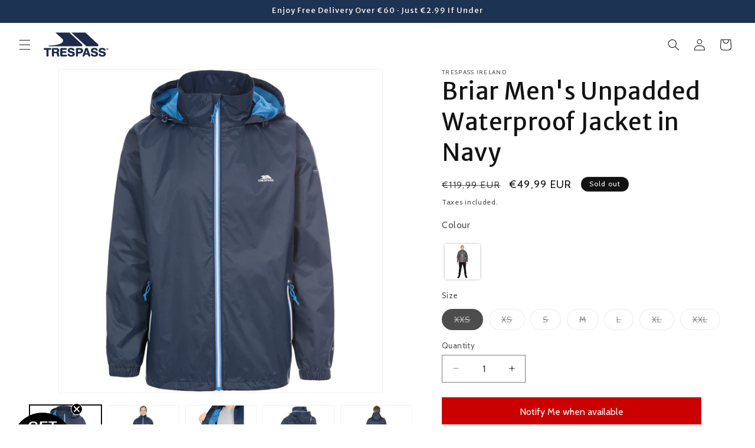

--- FILE ---
content_type: text/html; charset=utf-8
request_url: https://trespass.ie/products/briar-mens-waterproof-jacket-navy
body_size: 40815
content:
<!doctype html>
<html class="js" lang="en">
  <head>
    <meta charset="utf-8">
    <meta http-equiv="X-UA-Compatible" content="IE=edge">
    <meta name="viewport" content="width=device-width,initial-scale=1">
    <meta name="theme-color" content="">
    <link rel="canonical" href="https://trespass.ie/products/briar-mens-waterproof-jacket-navy"><link rel="icon" type="image/png" href="//trespass.ie/cdn/shop/files/Logo_2022b.png?crop=center&height=32&v=1651607502&width=32"><link rel="preconnect" href="https://fonts.shopifycdn.com" crossorigin><title>
      Briar Men&#39;s Unpadded Waterproof Jacket in Navy
 &ndash; Trespass Ireland</title>

    
      <meta name="description" content="Stay dry and comfortable in any weather with the Briar Men&#39;s Unpadded Waterproof Jacket in Navy. Its adjustable hood folds into the collar, while the 2 zipped pockets provide convenient storage.">
    

    

<meta property="og:site_name" content="Trespass Ireland">
<meta property="og:url" content="https://trespass.ie/products/briar-mens-waterproof-jacket-navy">
<meta property="og:title" content="Briar Men&#39;s Unpadded Waterproof Jacket in Navy">
<meta property="og:type" content="product">
<meta property="og:description" content="Stay dry and comfortable in any weather with the Briar Men&#39;s Unpadded Waterproof Jacket in Navy. Its adjustable hood folds into the collar, while the 2 zipped pockets provide convenient storage."><meta property="og:image" content="http://trespass.ie/cdn/shop/products/BRIAR-MAJKRATR0025-NA1-a__69573.jpg?v=1756305511">
  <meta property="og:image:secure_url" content="https://trespass.ie/cdn/shop/products/BRIAR-MAJKRATR0025-NA1-a__69573.jpg?v=1756305511">
  <meta property="og:image:width" content="3537">
  <meta property="og:image:height" content="3537"><meta property="og:price:amount" content="49,99">
  <meta property="og:price:currency" content="EUR"><meta name="twitter:card" content="summary_large_image">
<meta name="twitter:title" content="Briar Men&#39;s Unpadded Waterproof Jacket in Navy">
<meta name="twitter:description" content="Stay dry and comfortable in any weather with the Briar Men&#39;s Unpadded Waterproof Jacket in Navy. Its adjustable hood folds into the collar, while the 2 zipped pockets provide convenient storage.">


    <script src="//trespass.ie/cdn/shop/t/21/assets/constants.js?v=132983761750457495441756327807" defer="defer"></script>
    <script src="//trespass.ie/cdn/shop/t/21/assets/pubsub.js?v=25310214064522200911756327808" defer="defer"></script>
    <script src="//trespass.ie/cdn/shop/t/21/assets/global.js?v=7301445359237545521756327807" defer="defer"></script>
    <script src="//trespass.ie/cdn/shop/t/21/assets/details-disclosure.js?v=13653116266235556501756327807" defer="defer"></script>
    <script src="//trespass.ie/cdn/shop/t/21/assets/details-modal.js?v=25581673532751508451756327807" defer="defer"></script>
    <script src="//trespass.ie/cdn/shop/t/21/assets/search-form.js?v=133129549252120666541756327808" defer="defer"></script><script src="//trespass.ie/cdn/shop/t/21/assets/animations.js?v=88693664871331136111756327807" defer="defer"></script><script>window.performance && window.performance.mark && window.performance.mark('shopify.content_for_header.start');</script><meta name="google-site-verification" content="_wt7iwcVCwPwUt8TE6vNfefErCegITZ7W607f82cHdg">
<meta id="shopify-digital-wallet" name="shopify-digital-wallet" content="/63595544792/digital_wallets/dialog">
<meta name="shopify-checkout-api-token" content="6bd7e89dec84c26217de0bf5d568a937">
<link rel="alternate" type="application/json+oembed" href="https://trespass.ie/products/briar-mens-waterproof-jacket-navy.oembed">
<script async="async" src="/checkouts/internal/preloads.js?locale=en-IE"></script>
<link rel="preconnect" href="https://shop.app" crossorigin="anonymous">
<script async="async" src="https://shop.app/checkouts/internal/preloads.js?locale=en-IE&shop_id=63595544792" crossorigin="anonymous"></script>
<script id="apple-pay-shop-capabilities" type="application/json">{"shopId":63595544792,"countryCode":"IE","currencyCode":"EUR","merchantCapabilities":["supports3DS"],"merchantId":"gid:\/\/shopify\/Shop\/63595544792","merchantName":"Trespass Ireland","requiredBillingContactFields":["postalAddress","email","phone"],"requiredShippingContactFields":["postalAddress","email","phone"],"shippingType":"shipping","supportedNetworks":["visa","maestro","masterCard","amex"],"total":{"type":"pending","label":"Trespass Ireland","amount":"1.00"},"shopifyPaymentsEnabled":true,"supportsSubscriptions":true}</script>
<script id="shopify-features" type="application/json">{"accessToken":"6bd7e89dec84c26217de0bf5d568a937","betas":["rich-media-storefront-analytics"],"domain":"trespass.ie","predictiveSearch":true,"shopId":63595544792,"locale":"en"}</script>
<script>var Shopify = Shopify || {};
Shopify.shop = "ietrestest.myshopify.com";
Shopify.locale = "en";
Shopify.currency = {"active":"EUR","rate":"1.0"};
Shopify.country = "IE";
Shopify.theme = {"name":"Dawn Theme Sept 2025","id":186270941523,"schema_name":"Dawn","schema_version":"15.4.0","theme_store_id":887,"role":"main"};
Shopify.theme.handle = "null";
Shopify.theme.style = {"id":null,"handle":null};
Shopify.cdnHost = "trespass.ie/cdn";
Shopify.routes = Shopify.routes || {};
Shopify.routes.root = "/";</script>
<script type="module">!function(o){(o.Shopify=o.Shopify||{}).modules=!0}(window);</script>
<script>!function(o){function n(){var o=[];function n(){o.push(Array.prototype.slice.apply(arguments))}return n.q=o,n}var t=o.Shopify=o.Shopify||{};t.loadFeatures=n(),t.autoloadFeatures=n()}(window);</script>
<script>
  window.ShopifyPay = window.ShopifyPay || {};
  window.ShopifyPay.apiHost = "shop.app\/pay";
  window.ShopifyPay.redirectState = null;
</script>
<script id="shop-js-analytics" type="application/json">{"pageType":"product"}</script>
<script defer="defer" async type="module" src="//trespass.ie/cdn/shopifycloud/shop-js/modules/v2/client.init-shop-cart-sync_C5BV16lS.en.esm.js"></script>
<script defer="defer" async type="module" src="//trespass.ie/cdn/shopifycloud/shop-js/modules/v2/chunk.common_CygWptCX.esm.js"></script>
<script type="module">
  await import("//trespass.ie/cdn/shopifycloud/shop-js/modules/v2/client.init-shop-cart-sync_C5BV16lS.en.esm.js");
await import("//trespass.ie/cdn/shopifycloud/shop-js/modules/v2/chunk.common_CygWptCX.esm.js");

  window.Shopify.SignInWithShop?.initShopCartSync?.({"fedCMEnabled":true,"windoidEnabled":true});

</script>
<script>
  window.Shopify = window.Shopify || {};
  if (!window.Shopify.featureAssets) window.Shopify.featureAssets = {};
  window.Shopify.featureAssets['shop-js'] = {"shop-cart-sync":["modules/v2/client.shop-cart-sync_ZFArdW7E.en.esm.js","modules/v2/chunk.common_CygWptCX.esm.js"],"init-fed-cm":["modules/v2/client.init-fed-cm_CmiC4vf6.en.esm.js","modules/v2/chunk.common_CygWptCX.esm.js"],"shop-button":["modules/v2/client.shop-button_tlx5R9nI.en.esm.js","modules/v2/chunk.common_CygWptCX.esm.js"],"shop-cash-offers":["modules/v2/client.shop-cash-offers_DOA2yAJr.en.esm.js","modules/v2/chunk.common_CygWptCX.esm.js","modules/v2/chunk.modal_D71HUcav.esm.js"],"init-windoid":["modules/v2/client.init-windoid_sURxWdc1.en.esm.js","modules/v2/chunk.common_CygWptCX.esm.js"],"shop-toast-manager":["modules/v2/client.shop-toast-manager_ClPi3nE9.en.esm.js","modules/v2/chunk.common_CygWptCX.esm.js"],"init-shop-email-lookup-coordinator":["modules/v2/client.init-shop-email-lookup-coordinator_B8hsDcYM.en.esm.js","modules/v2/chunk.common_CygWptCX.esm.js"],"init-shop-cart-sync":["modules/v2/client.init-shop-cart-sync_C5BV16lS.en.esm.js","modules/v2/chunk.common_CygWptCX.esm.js"],"avatar":["modules/v2/client.avatar_BTnouDA3.en.esm.js"],"pay-button":["modules/v2/client.pay-button_FdsNuTd3.en.esm.js","modules/v2/chunk.common_CygWptCX.esm.js"],"init-customer-accounts":["modules/v2/client.init-customer-accounts_DxDtT_ad.en.esm.js","modules/v2/client.shop-login-button_C5VAVYt1.en.esm.js","modules/v2/chunk.common_CygWptCX.esm.js","modules/v2/chunk.modal_D71HUcav.esm.js"],"init-shop-for-new-customer-accounts":["modules/v2/client.init-shop-for-new-customer-accounts_ChsxoAhi.en.esm.js","modules/v2/client.shop-login-button_C5VAVYt1.en.esm.js","modules/v2/chunk.common_CygWptCX.esm.js","modules/v2/chunk.modal_D71HUcav.esm.js"],"shop-login-button":["modules/v2/client.shop-login-button_C5VAVYt1.en.esm.js","modules/v2/chunk.common_CygWptCX.esm.js","modules/v2/chunk.modal_D71HUcav.esm.js"],"init-customer-accounts-sign-up":["modules/v2/client.init-customer-accounts-sign-up_CPSyQ0Tj.en.esm.js","modules/v2/client.shop-login-button_C5VAVYt1.en.esm.js","modules/v2/chunk.common_CygWptCX.esm.js","modules/v2/chunk.modal_D71HUcav.esm.js"],"shop-follow-button":["modules/v2/client.shop-follow-button_Cva4Ekp9.en.esm.js","modules/v2/chunk.common_CygWptCX.esm.js","modules/v2/chunk.modal_D71HUcav.esm.js"],"checkout-modal":["modules/v2/client.checkout-modal_BPM8l0SH.en.esm.js","modules/v2/chunk.common_CygWptCX.esm.js","modules/v2/chunk.modal_D71HUcav.esm.js"],"lead-capture":["modules/v2/client.lead-capture_Bi8yE_yS.en.esm.js","modules/v2/chunk.common_CygWptCX.esm.js","modules/v2/chunk.modal_D71HUcav.esm.js"],"shop-login":["modules/v2/client.shop-login_D6lNrXab.en.esm.js","modules/v2/chunk.common_CygWptCX.esm.js","modules/v2/chunk.modal_D71HUcav.esm.js"],"payment-terms":["modules/v2/client.payment-terms_CZxnsJam.en.esm.js","modules/v2/chunk.common_CygWptCX.esm.js","modules/v2/chunk.modal_D71HUcav.esm.js"]};
</script>
<script id="__st">var __st={"a":63595544792,"offset":0,"reqid":"00be67c9-76f4-4552-af2e-5095c0d1f03c-1768734276","pageurl":"trespass.ie\/products\/briar-mens-waterproof-jacket-navy","u":"076c1b0c8687","p":"product","rtyp":"product","rid":7646632411352};</script>
<script>window.ShopifyPaypalV4VisibilityTracking = true;</script>
<script id="captcha-bootstrap">!function(){'use strict';const t='contact',e='account',n='new_comment',o=[[t,t],['blogs',n],['comments',n],[t,'customer']],c=[[e,'customer_login'],[e,'guest_login'],[e,'recover_customer_password'],[e,'create_customer']],r=t=>t.map((([t,e])=>`form[action*='/${t}']:not([data-nocaptcha='true']) input[name='form_type'][value='${e}']`)).join(','),a=t=>()=>t?[...document.querySelectorAll(t)].map((t=>t.form)):[];function s(){const t=[...o],e=r(t);return a(e)}const i='password',u='form_key',d=['recaptcha-v3-token','g-recaptcha-response','h-captcha-response',i],f=()=>{try{return window.sessionStorage}catch{return}},m='__shopify_v',_=t=>t.elements[u];function p(t,e,n=!1){try{const o=window.sessionStorage,c=JSON.parse(o.getItem(e)),{data:r}=function(t){const{data:e,action:n}=t;return t[m]||n?{data:e,action:n}:{data:t,action:n}}(c);for(const[e,n]of Object.entries(r))t.elements[e]&&(t.elements[e].value=n);n&&o.removeItem(e)}catch(o){console.error('form repopulation failed',{error:o})}}const l='form_type',E='cptcha';function T(t){t.dataset[E]=!0}const w=window,h=w.document,L='Shopify',v='ce_forms',y='captcha';let A=!1;((t,e)=>{const n=(g='f06e6c50-85a8-45c8-87d0-21a2b65856fe',I='https://cdn.shopify.com/shopifycloud/storefront-forms-hcaptcha/ce_storefront_forms_captcha_hcaptcha.v1.5.2.iife.js',D={infoText:'Protected by hCaptcha',privacyText:'Privacy',termsText:'Terms'},(t,e,n)=>{const o=w[L][v],c=o.bindForm;if(c)return c(t,g,e,D).then(n);var r;o.q.push([[t,g,e,D],n]),r=I,A||(h.body.append(Object.assign(h.createElement('script'),{id:'captcha-provider',async:!0,src:r})),A=!0)});var g,I,D;w[L]=w[L]||{},w[L][v]=w[L][v]||{},w[L][v].q=[],w[L][y]=w[L][y]||{},w[L][y].protect=function(t,e){n(t,void 0,e),T(t)},Object.freeze(w[L][y]),function(t,e,n,w,h,L){const[v,y,A,g]=function(t,e,n){const i=e?o:[],u=t?c:[],d=[...i,...u],f=r(d),m=r(i),_=r(d.filter((([t,e])=>n.includes(e))));return[a(f),a(m),a(_),s()]}(w,h,L),I=t=>{const e=t.target;return e instanceof HTMLFormElement?e:e&&e.form},D=t=>v().includes(t);t.addEventListener('submit',(t=>{const e=I(t);if(!e)return;const n=D(e)&&!e.dataset.hcaptchaBound&&!e.dataset.recaptchaBound,o=_(e),c=g().includes(e)&&(!o||!o.value);(n||c)&&t.preventDefault(),c&&!n&&(function(t){try{if(!f())return;!function(t){const e=f();if(!e)return;const n=_(t);if(!n)return;const o=n.value;o&&e.removeItem(o)}(t);const e=Array.from(Array(32),(()=>Math.random().toString(36)[2])).join('');!function(t,e){_(t)||t.append(Object.assign(document.createElement('input'),{type:'hidden',name:u})),t.elements[u].value=e}(t,e),function(t,e){const n=f();if(!n)return;const o=[...t.querySelectorAll(`input[type='${i}']`)].map((({name:t})=>t)),c=[...d,...o],r={};for(const[a,s]of new FormData(t).entries())c.includes(a)||(r[a]=s);n.setItem(e,JSON.stringify({[m]:1,action:t.action,data:r}))}(t,e)}catch(e){console.error('failed to persist form',e)}}(e),e.submit())}));const S=(t,e)=>{t&&!t.dataset[E]&&(n(t,e.some((e=>e===t))),T(t))};for(const o of['focusin','change'])t.addEventListener(o,(t=>{const e=I(t);D(e)&&S(e,y())}));const B=e.get('form_key'),M=e.get(l),P=B&&M;t.addEventListener('DOMContentLoaded',(()=>{const t=y();if(P)for(const e of t)e.elements[l].value===M&&p(e,B);[...new Set([...A(),...v().filter((t=>'true'===t.dataset.shopifyCaptcha))])].forEach((e=>S(e,t)))}))}(h,new URLSearchParams(w.location.search),n,t,e,['guest_login'])})(!0,!0)}();</script>
<script integrity="sha256-4kQ18oKyAcykRKYeNunJcIwy7WH5gtpwJnB7kiuLZ1E=" data-source-attribution="shopify.loadfeatures" defer="defer" src="//trespass.ie/cdn/shopifycloud/storefront/assets/storefront/load_feature-a0a9edcb.js" crossorigin="anonymous"></script>
<script crossorigin="anonymous" defer="defer" src="//trespass.ie/cdn/shopifycloud/storefront/assets/shopify_pay/storefront-65b4c6d7.js?v=20250812"></script>
<script data-source-attribution="shopify.dynamic_checkout.dynamic.init">var Shopify=Shopify||{};Shopify.PaymentButton=Shopify.PaymentButton||{isStorefrontPortableWallets:!0,init:function(){window.Shopify.PaymentButton.init=function(){};var t=document.createElement("script");t.src="https://trespass.ie/cdn/shopifycloud/portable-wallets/latest/portable-wallets.en.js",t.type="module",document.head.appendChild(t)}};
</script>
<script data-source-attribution="shopify.dynamic_checkout.buyer_consent">
  function portableWalletsHideBuyerConsent(e){var t=document.getElementById("shopify-buyer-consent"),n=document.getElementById("shopify-subscription-policy-button");t&&n&&(t.classList.add("hidden"),t.setAttribute("aria-hidden","true"),n.removeEventListener("click",e))}function portableWalletsShowBuyerConsent(e){var t=document.getElementById("shopify-buyer-consent"),n=document.getElementById("shopify-subscription-policy-button");t&&n&&(t.classList.remove("hidden"),t.removeAttribute("aria-hidden"),n.addEventListener("click",e))}window.Shopify?.PaymentButton&&(window.Shopify.PaymentButton.hideBuyerConsent=portableWalletsHideBuyerConsent,window.Shopify.PaymentButton.showBuyerConsent=portableWalletsShowBuyerConsent);
</script>
<script>
  function portableWalletsCleanup(e){e&&e.src&&console.error("Failed to load portable wallets script "+e.src);var t=document.querySelectorAll("shopify-accelerated-checkout .shopify-payment-button__skeleton, shopify-accelerated-checkout-cart .wallet-cart-button__skeleton"),e=document.getElementById("shopify-buyer-consent");for(let e=0;e<t.length;e++)t[e].remove();e&&e.remove()}function portableWalletsNotLoadedAsModule(e){e instanceof ErrorEvent&&"string"==typeof e.message&&e.message.includes("import.meta")&&"string"==typeof e.filename&&e.filename.includes("portable-wallets")&&(window.removeEventListener("error",portableWalletsNotLoadedAsModule),window.Shopify.PaymentButton.failedToLoad=e,"loading"===document.readyState?document.addEventListener("DOMContentLoaded",window.Shopify.PaymentButton.init):window.Shopify.PaymentButton.init())}window.addEventListener("error",portableWalletsNotLoadedAsModule);
</script>

<script type="module" src="https://trespass.ie/cdn/shopifycloud/portable-wallets/latest/portable-wallets.en.js" onError="portableWalletsCleanup(this)" crossorigin="anonymous"></script>
<script nomodule>
  document.addEventListener("DOMContentLoaded", portableWalletsCleanup);
</script>

<script id='scb4127' type='text/javascript' async='' src='https://trespass.ie/cdn/shopifycloud/privacy-banner/storefront-banner.js'></script><link id="shopify-accelerated-checkout-styles" rel="stylesheet" media="screen" href="https://trespass.ie/cdn/shopifycloud/portable-wallets/latest/accelerated-checkout-backwards-compat.css" crossorigin="anonymous">
<style id="shopify-accelerated-checkout-cart">
        #shopify-buyer-consent {
  margin-top: 1em;
  display: inline-block;
  width: 100%;
}

#shopify-buyer-consent.hidden {
  display: none;
}

#shopify-subscription-policy-button {
  background: none;
  border: none;
  padding: 0;
  text-decoration: underline;
  font-size: inherit;
  cursor: pointer;
}

#shopify-subscription-policy-button::before {
  box-shadow: none;
}

      </style>
<script id="sections-script" data-sections="header" defer="defer" src="//trespass.ie/cdn/shop/t/21/compiled_assets/scripts.js?5822"></script>
<script>window.performance && window.performance.mark && window.performance.mark('shopify.content_for_header.end');</script>


    <style data-shopify>
      @font-face {
  font-family: Cabin;
  font-weight: 400;
  font-style: normal;
  font-display: swap;
  src: url("//trespass.ie/cdn/fonts/cabin/cabin_n4.cefc6494a78f87584a6f312fea532919154f66fe.woff2") format("woff2"),
       url("//trespass.ie/cdn/fonts/cabin/cabin_n4.8c16611b00f59d27f4b27ce4328dfe514ce77517.woff") format("woff");
}

      @font-face {
  font-family: Cabin;
  font-weight: 700;
  font-style: normal;
  font-display: swap;
  src: url("//trespass.ie/cdn/fonts/cabin/cabin_n7.255204a342bfdbc9ae2017bd4e6a90f8dbb2f561.woff2") format("woff2"),
       url("//trespass.ie/cdn/fonts/cabin/cabin_n7.e2afa22a0d0f4b64da3569c990897429d40ff5c0.woff") format("woff");
}

      @font-face {
  font-family: Cabin;
  font-weight: 400;
  font-style: italic;
  font-display: swap;
  src: url("//trespass.ie/cdn/fonts/cabin/cabin_i4.d89c1b32b09ecbc46c12781fcf7b2085f17c0be9.woff2") format("woff2"),
       url("//trespass.ie/cdn/fonts/cabin/cabin_i4.0a521b11d0b69adfc41e22a263eec7c02aecfe99.woff") format("woff");
}

      @font-face {
  font-family: Cabin;
  font-weight: 700;
  font-style: italic;
  font-display: swap;
  src: url("//trespass.ie/cdn/fonts/cabin/cabin_i7.ef2404c08a493e7ccbc92d8c39adf683f40e1fb5.woff2") format("woff2"),
       url("//trespass.ie/cdn/fonts/cabin/cabin_i7.480421791818000fc8a5d4134822321b5d7964f8.woff") format("woff");
}

      @font-face {
  font-family: "Merriweather Sans";
  font-weight: 400;
  font-style: normal;
  font-display: swap;
  src: url("//trespass.ie/cdn/fonts/merriweather_sans/merriweathersans_n4.e8e76a1153621bf13c455f7c4cac15f9e7a555b4.woff2") format("woff2"),
       url("//trespass.ie/cdn/fonts/merriweather_sans/merriweathersans_n4.0832d7fb8eff5d83b883571b5fd79bbe1a28a988.woff") format("woff");
}


      
        :root,
        .color-background-1 {
          --color-background: 255,255,255;
        
          --gradient-background: #ffffff;
        

        

        --color-foreground: 18,18,18;
        --color-background-contrast: 191,191,191;
        --color-shadow: 18,18,18;
        --color-button: 28,201,78;
        --color-button-text: 255,255,255;
        --color-secondary-button: 255,255,255;
        --color-secondary-button-text: 18,18,18;
        --color-link: 18,18,18;
        --color-badge-foreground: 18,18,18;
        --color-badge-background: 255,255,255;
        --color-badge-border: 18,18,18;
        --payment-terms-background-color: rgb(255 255 255);
      }
      
        
        .color-background-2 {
          --color-background: 211,209,209;
        
          --gradient-background: #d3d1d1;
        

        

        --color-foreground: 18,18,18;
        --color-background-contrast: 149,144,144;
        --color-shadow: 18,18,18;
        --color-button: 18,18,18;
        --color-button-text: 211,209,209;
        --color-secondary-button: 211,209,209;
        --color-secondary-button-text: 18,18,18;
        --color-link: 18,18,18;
        --color-badge-foreground: 18,18,18;
        --color-badge-background: 211,209,209;
        --color-badge-border: 18,18,18;
        --payment-terms-background-color: rgb(211 209 209);
      }
      
        
        .color-inverse {
          --color-background: 18,18,18;
        
          --gradient-background: #121212;
        

        

        --color-foreground: 255,255,255;
        --color-background-contrast: 146,146,146;
        --color-shadow: 18,18,18;
        --color-button: 255,255,255;
        --color-button-text: 18,18,18;
        --color-secondary-button: 18,18,18;
        --color-secondary-button-text: 255,255,255;
        --color-link: 255,255,255;
        --color-badge-foreground: 255,255,255;
        --color-badge-background: 18,18,18;
        --color-badge-border: 255,255,255;
        --payment-terms-background-color: rgb(18 18 18);
      }
      
        
        .color-accent-1 {
          --color-background: 28,201,78;
        
          --gradient-background: #1cc94e;
        

        

        --color-foreground: 255,255,255;
        --color-background-contrast: 12,89,35;
        --color-shadow: 18,18,18;
        --color-button: 255,255,255;
        --color-button-text: 28,201,78;
        --color-secondary-button: 28,201,78;
        --color-secondary-button-text: 255,255,255;
        --color-link: 255,255,255;
        --color-badge-foreground: 255,255,255;
        --color-badge-background: 28,201,78;
        --color-badge-border: 255,255,255;
        --payment-terms-background-color: rgb(28 201 78);
      }
      
        
        .color-accent-2 {
          --color-background: 29,51,83;
        
          --gradient-background: #1d3353;
        

        

        --color-foreground: 255,255,255;
        --color-background-contrast: 36,63,102;
        --color-shadow: 18,18,18;
        --color-button: 255,255,255;
        --color-button-text: 29,51,83;
        --color-secondary-button: 29,51,83;
        --color-secondary-button-text: 255,255,255;
        --color-link: 255,255,255;
        --color-badge-foreground: 255,255,255;
        --color-badge-background: 29,51,83;
        --color-badge-border: 255,255,255;
        --payment-terms-background-color: rgb(29 51 83);
      }
      

      body, .color-background-1, .color-background-2, .color-inverse, .color-accent-1, .color-accent-2 {
        color: rgba(var(--color-foreground), 0.75);
        background-color: rgb(var(--color-background));
      }

      :root {
        --font-body-family: Cabin, sans-serif;
        --font-body-style: normal;
        --font-body-weight: 400;
        --font-body-weight-bold: 700;

        --font-heading-family: "Merriweather Sans", sans-serif;
        --font-heading-style: normal;
        --font-heading-weight: 400;

        --font-body-scale: 1.0;
        --font-heading-scale: 1.0;

        --media-padding: px;
        --media-border-opacity: 0.05;
        --media-border-width: 1px;
        --media-radius: 0px;
        --media-shadow-opacity: 0.0;
        --media-shadow-horizontal-offset: 0px;
        --media-shadow-vertical-offset: 4px;
        --media-shadow-blur-radius: 5px;
        --media-shadow-visible: 0;

        --page-width: 160rem;
        --page-width-margin: 0rem;

        --product-card-image-padding: 0.0rem;
        --product-card-corner-radius: 0.0rem;
        --product-card-text-alignment: left;
        --product-card-border-width: 0.0rem;
        --product-card-border-opacity: 0.1;
        --product-card-shadow-opacity: 0.0;
        --product-card-shadow-visible: 0;
        --product-card-shadow-horizontal-offset: 0.0rem;
        --product-card-shadow-vertical-offset: 0.4rem;
        --product-card-shadow-blur-radius: 0.5rem;

        --collection-card-image-padding: 0.0rem;
        --collection-card-corner-radius: 0.0rem;
        --collection-card-text-alignment: left;
        --collection-card-border-width: 0.0rem;
        --collection-card-border-opacity: 0.0;
        --collection-card-shadow-opacity: 0.05;
        --collection-card-shadow-visible: 1;
        --collection-card-shadow-horizontal-offset: 0.0rem;
        --collection-card-shadow-vertical-offset: 0.0rem;
        --collection-card-shadow-blur-radius: 0.0rem;

        --blog-card-image-padding: 0.0rem;
        --blog-card-corner-radius: 0.0rem;
        --blog-card-text-alignment: left;
        --blog-card-border-width: 0.0rem;
        --blog-card-border-opacity: 0.0;
        --blog-card-shadow-opacity: 0.1;
        --blog-card-shadow-visible: 1;
        --blog-card-shadow-horizontal-offset: 0.0rem;
        --blog-card-shadow-vertical-offset: 0.0rem;
        --blog-card-shadow-blur-radius: 0.0rem;

        --badge-corner-radius: 4.0rem;

        --popup-border-width: 1px;
        --popup-border-opacity: 0.1;
        --popup-corner-radius: 0px;
        --popup-shadow-opacity: 0.0;
        --popup-shadow-horizontal-offset: 0px;
        --popup-shadow-vertical-offset: 4px;
        --popup-shadow-blur-radius: 5px;

        --drawer-border-width: 1px;
        --drawer-border-opacity: 0.1;
        --drawer-shadow-opacity: 0.0;
        --drawer-shadow-horizontal-offset: 0px;
        --drawer-shadow-vertical-offset: 4px;
        --drawer-shadow-blur-radius: 5px;

        --spacing-sections-desktop: 0px;
        --spacing-sections-mobile: 0px;

        --grid-desktop-vertical-spacing: 4px;
        --grid-desktop-horizontal-spacing: 4px;
        --grid-mobile-vertical-spacing: 2px;
        --grid-mobile-horizontal-spacing: 2px;

        --text-boxes-border-opacity: 0.1;
        --text-boxes-border-width: 0px;
        --text-boxes-radius: 0px;
        --text-boxes-shadow-opacity: 0.0;
        --text-boxes-shadow-visible: 0;
        --text-boxes-shadow-horizontal-offset: 0px;
        --text-boxes-shadow-vertical-offset: 4px;
        --text-boxes-shadow-blur-radius: 5px;

        --buttons-radius: 0px;
        --buttons-radius-outset: 0px;
        --buttons-border-width: 1px;
        --buttons-border-opacity: 1.0;
        --buttons-shadow-opacity: 0.0;
        --buttons-shadow-visible: 0;
        --buttons-shadow-horizontal-offset: 0px;
        --buttons-shadow-vertical-offset: 4px;
        --buttons-shadow-blur-radius: 5px;
        --buttons-border-offset: 0px;

        --inputs-radius: 0px;
        --inputs-border-width: 1px;
        --inputs-border-opacity: 0.55;
        --inputs-shadow-opacity: 0.0;
        --inputs-shadow-horizontal-offset: 0px;
        --inputs-margin-offset: 0px;
        --inputs-shadow-vertical-offset: 4px;
        --inputs-shadow-blur-radius: 5px;
        --inputs-radius-outset: 0px;

        --variant-pills-radius: 40px;
        --variant-pills-border-width: 1px;
        --variant-pills-border-opacity: 0.55;
        --variant-pills-shadow-opacity: 0.0;
        --variant-pills-shadow-horizontal-offset: 0px;
        --variant-pills-shadow-vertical-offset: 4px;
        --variant-pills-shadow-blur-radius: 5px;
      }

      *,
      *::before,
      *::after {
        box-sizing: inherit;
      }

      html {
        box-sizing: border-box;
        font-size: calc(var(--font-body-scale) * 62.5%);
        height: 100%;
      }
    
      body {
        display: grid;
        grid-template-rows: auto auto 1fr auto;
        grid-template-columns: 100%;
        min-height: 100%;
        margin: 0;
        font-size: 1.5rem;
        letter-spacing: 0.06rem;
        line-height: calc(1 + 0.8 / var(--font-body-scale));
        font-family: var(--font-body-family);
        font-style: var(--font-body-style);
        font-weight: var(--font-body-weight);
      }

      @media screen and (min-width: 750px) {
        body {
          font-size: 1.6rem;
        }
      }
    </style>

    <link href="//trespass.ie/cdn/shop/t/21/assets/base.css?v=140423384402957810521756472915" rel="stylesheet" type="text/css" media="all" />
    <link rel="stylesheet" href="//trespass.ie/cdn/shop/t/21/assets/component-cart-items.css?v=13033300910818915211756327807" media="print" onload="this.media='all'">
      <link rel="preload" as="font" href="//trespass.ie/cdn/fonts/cabin/cabin_n4.cefc6494a78f87584a6f312fea532919154f66fe.woff2" type="font/woff2" crossorigin>
      

      <link rel="preload" as="font" href="//trespass.ie/cdn/fonts/merriweather_sans/merriweathersans_n4.e8e76a1153621bf13c455f7c4cac15f9e7a555b4.woff2" type="font/woff2" crossorigin>
      
<link
        rel="stylesheet"
        href="//trespass.ie/cdn/shop/t/21/assets/component-predictive-search.css?v=118923337488134913561756327807"
        media="print"
        onload="this.media='all'"
      ><script>
      if (Shopify.designMode) {
        document.documentElement.classList.add('shopify-design-mode');
      }
    </script>
  <!-- BEGIN app block: shopify://apps/klaviyo-email-marketing-sms/blocks/klaviyo-onsite-embed/2632fe16-c075-4321-a88b-50b567f42507 -->












  <script async src="https://static.klaviyo.com/onsite/js/VdH6e2/klaviyo.js?company_id=VdH6e2"></script>
  <script>!function(){if(!window.klaviyo){window._klOnsite=window._klOnsite||[];try{window.klaviyo=new Proxy({},{get:function(n,i){return"push"===i?function(){var n;(n=window._klOnsite).push.apply(n,arguments)}:function(){for(var n=arguments.length,o=new Array(n),w=0;w<n;w++)o[w]=arguments[w];var t="function"==typeof o[o.length-1]?o.pop():void 0,e=new Promise((function(n){window._klOnsite.push([i].concat(o,[function(i){t&&t(i),n(i)}]))}));return e}}})}catch(n){window.klaviyo=window.klaviyo||[],window.klaviyo.push=function(){var n;(n=window._klOnsite).push.apply(n,arguments)}}}}();</script>

  
    <script id="viewed_product">
      if (item == null) {
        var _learnq = _learnq || [];

        var MetafieldReviews = null
        var MetafieldYotpoRating = null
        var MetafieldYotpoCount = null
        var MetafieldLooxRating = null
        var MetafieldLooxCount = null
        var okendoProduct = null
        var okendoProductReviewCount = null
        var okendoProductReviewAverageValue = null
        try {
          // The following fields are used for Customer Hub recently viewed in order to add reviews.
          // This information is not part of __kla_viewed. Instead, it is part of __kla_viewed_reviewed_items
          MetafieldReviews = {};
          MetafieldYotpoRating = null
          MetafieldYotpoCount = null
          MetafieldLooxRating = null
          MetafieldLooxCount = null

          okendoProduct = null
          // If the okendo metafield is not legacy, it will error, which then requires the new json formatted data
          if (okendoProduct && 'error' in okendoProduct) {
            okendoProduct = null
          }
          okendoProductReviewCount = okendoProduct ? okendoProduct.reviewCount : null
          okendoProductReviewAverageValue = okendoProduct ? okendoProduct.reviewAverageValue : null
        } catch (error) {
          console.error('Error in Klaviyo onsite reviews tracking:', error);
        }

        var item = {
          Name: "Briar Men's Unpadded Waterproof Jacket in Navy",
          ProductID: 7646632411352,
          Categories: ["Festival Gear","Waterproof Jackets"],
          ImageURL: "https://trespass.ie/cdn/shop/products/BRIAR-MAJKRATR0025-NA1-a__69573_grande.jpg?v=1756305511",
          URL: "https://trespass.ie/products/briar-mens-waterproof-jacket-navy",
          Brand: "Trespass Ireland",
          Price: "€49,99",
          Value: "49,99",
          CompareAtPrice: "€119,99"
        };
        _learnq.push(['track', 'Viewed Product', item]);
        _learnq.push(['trackViewedItem', {
          Title: item.Name,
          ItemId: item.ProductID,
          Categories: item.Categories,
          ImageUrl: item.ImageURL,
          Url: item.URL,
          Metadata: {
            Brand: item.Brand,
            Price: item.Price,
            Value: item.Value,
            CompareAtPrice: item.CompareAtPrice
          },
          metafields:{
            reviews: MetafieldReviews,
            yotpo:{
              rating: MetafieldYotpoRating,
              count: MetafieldYotpoCount,
            },
            loox:{
              rating: MetafieldLooxRating,
              count: MetafieldLooxCount,
            },
            okendo: {
              rating: okendoProductReviewAverageValue,
              count: okendoProductReviewCount,
            }
          }
        }]);
      }
    </script>
  




  <script>
    window.klaviyoReviewsProductDesignMode = false
  </script>







<!-- END app block --><script src="https://cdn.shopify.com/extensions/019b9318-605b-70cc-9fa1-a8d6bdd579b6/back-in-stock-234/assets/load-pd-scripts.js" type="text/javascript" defer="defer"></script>
<link href="https://cdn.shopify.com/extensions/019b9318-605b-70cc-9fa1-a8d6bdd579b6/back-in-stock-234/assets/button-style.css" rel="stylesheet" type="text/css" media="all">
<link href="https://monorail-edge.shopifysvc.com" rel="dns-prefetch">
<script>(function(){if ("sendBeacon" in navigator && "performance" in window) {try {var session_token_from_headers = performance.getEntriesByType('navigation')[0].serverTiming.find(x => x.name == '_s').description;} catch {var session_token_from_headers = undefined;}var session_cookie_matches = document.cookie.match(/_shopify_s=([^;]*)/);var session_token_from_cookie = session_cookie_matches && session_cookie_matches.length === 2 ? session_cookie_matches[1] : "";var session_token = session_token_from_headers || session_token_from_cookie || "";function handle_abandonment_event(e) {var entries = performance.getEntries().filter(function(entry) {return /monorail-edge.shopifysvc.com/.test(entry.name);});if (!window.abandonment_tracked && entries.length === 0) {window.abandonment_tracked = true;var currentMs = Date.now();var navigation_start = performance.timing.navigationStart;var payload = {shop_id: 63595544792,url: window.location.href,navigation_start,duration: currentMs - navigation_start,session_token,page_type: "product"};window.navigator.sendBeacon("https://monorail-edge.shopifysvc.com/v1/produce", JSON.stringify({schema_id: "online_store_buyer_site_abandonment/1.1",payload: payload,metadata: {event_created_at_ms: currentMs,event_sent_at_ms: currentMs}}));}}window.addEventListener('pagehide', handle_abandonment_event);}}());</script>
<script id="web-pixels-manager-setup">(function e(e,d,r,n,o){if(void 0===o&&(o={}),!Boolean(null===(a=null===(i=window.Shopify)||void 0===i?void 0:i.analytics)||void 0===a?void 0:a.replayQueue)){var i,a;window.Shopify=window.Shopify||{};var t=window.Shopify;t.analytics=t.analytics||{};var s=t.analytics;s.replayQueue=[],s.publish=function(e,d,r){return s.replayQueue.push([e,d,r]),!0};try{self.performance.mark("wpm:start")}catch(e){}var l=function(){var e={modern:/Edge?\/(1{2}[4-9]|1[2-9]\d|[2-9]\d{2}|\d{4,})\.\d+(\.\d+|)|Firefox\/(1{2}[4-9]|1[2-9]\d|[2-9]\d{2}|\d{4,})\.\d+(\.\d+|)|Chrom(ium|e)\/(9{2}|\d{3,})\.\d+(\.\d+|)|(Maci|X1{2}).+ Version\/(15\.\d+|(1[6-9]|[2-9]\d|\d{3,})\.\d+)([,.]\d+|)( \(\w+\)|)( Mobile\/\w+|) Safari\/|Chrome.+OPR\/(9{2}|\d{3,})\.\d+\.\d+|(CPU[ +]OS|iPhone[ +]OS|CPU[ +]iPhone|CPU IPhone OS|CPU iPad OS)[ +]+(15[._]\d+|(1[6-9]|[2-9]\d|\d{3,})[._]\d+)([._]\d+|)|Android:?[ /-](13[3-9]|1[4-9]\d|[2-9]\d{2}|\d{4,})(\.\d+|)(\.\d+|)|Android.+Firefox\/(13[5-9]|1[4-9]\d|[2-9]\d{2}|\d{4,})\.\d+(\.\d+|)|Android.+Chrom(ium|e)\/(13[3-9]|1[4-9]\d|[2-9]\d{2}|\d{4,})\.\d+(\.\d+|)|SamsungBrowser\/([2-9]\d|\d{3,})\.\d+/,legacy:/Edge?\/(1[6-9]|[2-9]\d|\d{3,})\.\d+(\.\d+|)|Firefox\/(5[4-9]|[6-9]\d|\d{3,})\.\d+(\.\d+|)|Chrom(ium|e)\/(5[1-9]|[6-9]\d|\d{3,})\.\d+(\.\d+|)([\d.]+$|.*Safari\/(?![\d.]+ Edge\/[\d.]+$))|(Maci|X1{2}).+ Version\/(10\.\d+|(1[1-9]|[2-9]\d|\d{3,})\.\d+)([,.]\d+|)( \(\w+\)|)( Mobile\/\w+|) Safari\/|Chrome.+OPR\/(3[89]|[4-9]\d|\d{3,})\.\d+\.\d+|(CPU[ +]OS|iPhone[ +]OS|CPU[ +]iPhone|CPU IPhone OS|CPU iPad OS)[ +]+(10[._]\d+|(1[1-9]|[2-9]\d|\d{3,})[._]\d+)([._]\d+|)|Android:?[ /-](13[3-9]|1[4-9]\d|[2-9]\d{2}|\d{4,})(\.\d+|)(\.\d+|)|Mobile Safari.+OPR\/([89]\d|\d{3,})\.\d+\.\d+|Android.+Firefox\/(13[5-9]|1[4-9]\d|[2-9]\d{2}|\d{4,})\.\d+(\.\d+|)|Android.+Chrom(ium|e)\/(13[3-9]|1[4-9]\d|[2-9]\d{2}|\d{4,})\.\d+(\.\d+|)|Android.+(UC? ?Browser|UCWEB|U3)[ /]?(15\.([5-9]|\d{2,})|(1[6-9]|[2-9]\d|\d{3,})\.\d+)\.\d+|SamsungBrowser\/(5\.\d+|([6-9]|\d{2,})\.\d+)|Android.+MQ{2}Browser\/(14(\.(9|\d{2,})|)|(1[5-9]|[2-9]\d|\d{3,})(\.\d+|))(\.\d+|)|K[Aa][Ii]OS\/(3\.\d+|([4-9]|\d{2,})\.\d+)(\.\d+|)/},d=e.modern,r=e.legacy,n=navigator.userAgent;return n.match(d)?"modern":n.match(r)?"legacy":"unknown"}(),u="modern"===l?"modern":"legacy",c=(null!=n?n:{modern:"",legacy:""})[u],f=function(e){return[e.baseUrl,"/wpm","/b",e.hashVersion,"modern"===e.buildTarget?"m":"l",".js"].join("")}({baseUrl:d,hashVersion:r,buildTarget:u}),m=function(e){var d=e.version,r=e.bundleTarget,n=e.surface,o=e.pageUrl,i=e.monorailEndpoint;return{emit:function(e){var a=e.status,t=e.errorMsg,s=(new Date).getTime(),l=JSON.stringify({metadata:{event_sent_at_ms:s},events:[{schema_id:"web_pixels_manager_load/3.1",payload:{version:d,bundle_target:r,page_url:o,status:a,surface:n,error_msg:t},metadata:{event_created_at_ms:s}}]});if(!i)return console&&console.warn&&console.warn("[Web Pixels Manager] No Monorail endpoint provided, skipping logging."),!1;try{return self.navigator.sendBeacon.bind(self.navigator)(i,l)}catch(e){}var u=new XMLHttpRequest;try{return u.open("POST",i,!0),u.setRequestHeader("Content-Type","text/plain"),u.send(l),!0}catch(e){return console&&console.warn&&console.warn("[Web Pixels Manager] Got an unhandled error while logging to Monorail."),!1}}}}({version:r,bundleTarget:l,surface:e.surface,pageUrl:self.location.href,monorailEndpoint:e.monorailEndpoint});try{o.browserTarget=l,function(e){var d=e.src,r=e.async,n=void 0===r||r,o=e.onload,i=e.onerror,a=e.sri,t=e.scriptDataAttributes,s=void 0===t?{}:t,l=document.createElement("script"),u=document.querySelector("head"),c=document.querySelector("body");if(l.async=n,l.src=d,a&&(l.integrity=a,l.crossOrigin="anonymous"),s)for(var f in s)if(Object.prototype.hasOwnProperty.call(s,f))try{l.dataset[f]=s[f]}catch(e){}if(o&&l.addEventListener("load",o),i&&l.addEventListener("error",i),u)u.appendChild(l);else{if(!c)throw new Error("Did not find a head or body element to append the script");c.appendChild(l)}}({src:f,async:!0,onload:function(){if(!function(){var e,d;return Boolean(null===(d=null===(e=window.Shopify)||void 0===e?void 0:e.analytics)||void 0===d?void 0:d.initialized)}()){var d=window.webPixelsManager.init(e)||void 0;if(d){var r=window.Shopify.analytics;r.replayQueue.forEach((function(e){var r=e[0],n=e[1],o=e[2];d.publishCustomEvent(r,n,o)})),r.replayQueue=[],r.publish=d.publishCustomEvent,r.visitor=d.visitor,r.initialized=!0}}},onerror:function(){return m.emit({status:"failed",errorMsg:"".concat(f," has failed to load")})},sri:function(e){var d=/^sha384-[A-Za-z0-9+/=]+$/;return"string"==typeof e&&d.test(e)}(c)?c:"",scriptDataAttributes:o}),m.emit({status:"loading"})}catch(e){m.emit({status:"failed",errorMsg:(null==e?void 0:e.message)||"Unknown error"})}}})({shopId: 63595544792,storefrontBaseUrl: "https://trespass.ie",extensionsBaseUrl: "https://extensions.shopifycdn.com/cdn/shopifycloud/web-pixels-manager",monorailEndpoint: "https://monorail-edge.shopifysvc.com/unstable/produce_batch",surface: "storefront-renderer",enabledBetaFlags: ["2dca8a86"],webPixelsConfigList: [{"id":"3823436115","configuration":"{\"accountID\":\"VdH6e2\",\"webPixelConfig\":\"eyJlbmFibGVBZGRlZFRvQ2FydEV2ZW50cyI6IHRydWV9\"}","eventPayloadVersion":"v1","runtimeContext":"STRICT","scriptVersion":"524f6c1ee37bacdca7657a665bdca589","type":"APP","apiClientId":123074,"privacyPurposes":["ANALYTICS","MARKETING"],"dataSharingAdjustments":{"protectedCustomerApprovalScopes":["read_customer_address","read_customer_email","read_customer_name","read_customer_personal_data","read_customer_phone"]}},{"id":"2149581139","configuration":"{\"shopName\":\"ietrestest.myshopify.com\"}","eventPayloadVersion":"v1","runtimeContext":"STRICT","scriptVersion":"e393cdf3c48aa4066da25f86665e3fd9","type":"APP","apiClientId":31331057665,"privacyPurposes":["ANALYTICS","MARKETING","SALE_OF_DATA"],"dataSharingAdjustments":{"protectedCustomerApprovalScopes":["read_customer_email","read_customer_personal_data"]}},{"id":"966164819","configuration":"{\"config\":\"{\\\"pixel_id\\\":\\\"G-1VNLXJ090Y\\\",\\\"target_country\\\":\\\"IE\\\",\\\"gtag_events\\\":[{\\\"type\\\":\\\"search\\\",\\\"action_label\\\":\\\"G-1VNLXJ090Y\\\"},{\\\"type\\\":\\\"begin_checkout\\\",\\\"action_label\\\":\\\"G-1VNLXJ090Y\\\"},{\\\"type\\\":\\\"view_item\\\",\\\"action_label\\\":[\\\"G-1VNLXJ090Y\\\",\\\"MC-R20FYSS5SV\\\"]},{\\\"type\\\":\\\"purchase\\\",\\\"action_label\\\":[\\\"G-1VNLXJ090Y\\\",\\\"MC-R20FYSS5SV\\\"]},{\\\"type\\\":\\\"page_view\\\",\\\"action_label\\\":[\\\"G-1VNLXJ090Y\\\",\\\"MC-R20FYSS5SV\\\"]},{\\\"type\\\":\\\"add_payment_info\\\",\\\"action_label\\\":\\\"G-1VNLXJ090Y\\\"},{\\\"type\\\":\\\"add_to_cart\\\",\\\"action_label\\\":\\\"G-1VNLXJ090Y\\\"}],\\\"enable_monitoring_mode\\\":false}\"}","eventPayloadVersion":"v1","runtimeContext":"OPEN","scriptVersion":"b2a88bafab3e21179ed38636efcd8a93","type":"APP","apiClientId":1780363,"privacyPurposes":[],"dataSharingAdjustments":{"protectedCustomerApprovalScopes":["read_customer_address","read_customer_email","read_customer_name","read_customer_personal_data","read_customer_phone"]}},{"id":"shopify-app-pixel","configuration":"{}","eventPayloadVersion":"v1","runtimeContext":"STRICT","scriptVersion":"0450","apiClientId":"shopify-pixel","type":"APP","privacyPurposes":["ANALYTICS","MARKETING"]},{"id":"shopify-custom-pixel","eventPayloadVersion":"v1","runtimeContext":"LAX","scriptVersion":"0450","apiClientId":"shopify-pixel","type":"CUSTOM","privacyPurposes":["ANALYTICS","MARKETING"]}],isMerchantRequest: false,initData: {"shop":{"name":"Trespass Ireland","paymentSettings":{"currencyCode":"EUR"},"myshopifyDomain":"ietrestest.myshopify.com","countryCode":"IE","storefrontUrl":"https:\/\/trespass.ie"},"customer":null,"cart":null,"checkout":null,"productVariants":[{"price":{"amount":49.99,"currencyCode":"EUR"},"product":{"title":"Briar Men's Unpadded Waterproof Jacket in Navy","vendor":"Trespass Ireland","id":"7646632411352","untranslatedTitle":"Briar Men's Unpadded Waterproof Jacket in Navy","url":"\/products\/briar-mens-waterproof-jacket-navy","type":""},"id":"46523981070675","image":{"src":"\/\/trespass.ie\/cdn\/shop\/products\/BRIAR-MAJKRATR0025-NA1-a__69573.jpg?v=1756305511"},"sku":"MAJKRATR0025NA1-XXS","title":"XXS","untranslatedTitle":"XXS"},{"price":{"amount":49.99,"currencyCode":"EUR"},"product":{"title":"Briar Men's Unpadded Waterproof Jacket in Navy","vendor":"Trespass Ireland","id":"7646632411352","untranslatedTitle":"Briar Men's Unpadded Waterproof Jacket in Navy","url":"\/products\/briar-mens-waterproof-jacket-navy","type":""},"id":"42678708043992","image":{"src":"\/\/trespass.ie\/cdn\/shop\/products\/BRIAR-MAJKRATR0025-NA1-a__69573.jpg?v=1756305511"},"sku":"MAJKRATR0025NA1-XS","title":"XS","untranslatedTitle":"XS"},{"price":{"amount":49.99,"currencyCode":"EUR"},"product":{"title":"Briar Men's Unpadded Waterproof Jacket in Navy","vendor":"Trespass Ireland","id":"7646632411352","untranslatedTitle":"Briar Men's Unpadded Waterproof Jacket in Navy","url":"\/products\/briar-mens-waterproof-jacket-navy","type":""},"id":"42678708076760","image":{"src":"\/\/trespass.ie\/cdn\/shop\/products\/BRIAR-MAJKRATR0025-NA1-a__69573.jpg?v=1756305511"},"sku":"MAJKRATR0025NA1-S","title":"S","untranslatedTitle":"S"},{"price":{"amount":49.99,"currencyCode":"EUR"},"product":{"title":"Briar Men's Unpadded Waterproof Jacket in Navy","vendor":"Trespass Ireland","id":"7646632411352","untranslatedTitle":"Briar Men's Unpadded Waterproof Jacket in Navy","url":"\/products\/briar-mens-waterproof-jacket-navy","type":""},"id":"42678708142296","image":{"src":"\/\/trespass.ie\/cdn\/shop\/products\/BRIAR-MAJKRATR0025-NA1-a__69573.jpg?v=1756305511"},"sku":"MAJKRATR0025NA1-M","title":"M","untranslatedTitle":"M"},{"price":{"amount":49.99,"currencyCode":"EUR"},"product":{"title":"Briar Men's Unpadded Waterproof Jacket in Navy","vendor":"Trespass Ireland","id":"7646632411352","untranslatedTitle":"Briar Men's Unpadded Waterproof Jacket in Navy","url":"\/products\/briar-mens-waterproof-jacket-navy","type":""},"id":"42678708175064","image":{"src":"\/\/trespass.ie\/cdn\/shop\/products\/BRIAR-MAJKRATR0025-NA1-a__69573.jpg?v=1756305511"},"sku":"MAJKRATR0025NA1-L","title":"L","untranslatedTitle":"L"},{"price":{"amount":49.99,"currencyCode":"EUR"},"product":{"title":"Briar Men's Unpadded Waterproof Jacket in Navy","vendor":"Trespass Ireland","id":"7646632411352","untranslatedTitle":"Briar Men's Unpadded Waterproof Jacket in Navy","url":"\/products\/briar-mens-waterproof-jacket-navy","type":""},"id":"42678708207832","image":{"src":"\/\/trespass.ie\/cdn\/shop\/products\/BRIAR-MAJKRATR0025-NA1-a__69573.jpg?v=1756305511"},"sku":"MAJKRATR0025NA1-XL","title":"XL","untranslatedTitle":"XL"},{"price":{"amount":49.99,"currencyCode":"EUR"},"product":{"title":"Briar Men's Unpadded Waterproof Jacket in Navy","vendor":"Trespass Ireland","id":"7646632411352","untranslatedTitle":"Briar Men's Unpadded Waterproof Jacket in Navy","url":"\/products\/briar-mens-waterproof-jacket-navy","type":""},"id":"42678708240600","image":{"src":"\/\/trespass.ie\/cdn\/shop\/products\/BRIAR-MAJKRATR0025-NA1-a__69573.jpg?v=1756305511"},"sku":"MAJKRATR0025NA1-XXL","title":"XXL","untranslatedTitle":"XXL"}],"purchasingCompany":null},},"https://trespass.ie/cdn","fcfee988w5aeb613cpc8e4bc33m6693e112",{"modern":"","legacy":""},{"shopId":"63595544792","storefrontBaseUrl":"https:\/\/trespass.ie","extensionBaseUrl":"https:\/\/extensions.shopifycdn.com\/cdn\/shopifycloud\/web-pixels-manager","surface":"storefront-renderer","enabledBetaFlags":"[\"2dca8a86\"]","isMerchantRequest":"false","hashVersion":"fcfee988w5aeb613cpc8e4bc33m6693e112","publish":"custom","events":"[[\"page_viewed\",{}],[\"product_viewed\",{\"productVariant\":{\"price\":{\"amount\":49.99,\"currencyCode\":\"EUR\"},\"product\":{\"title\":\"Briar Men's Unpadded Waterproof Jacket in Navy\",\"vendor\":\"Trespass Ireland\",\"id\":\"7646632411352\",\"untranslatedTitle\":\"Briar Men's Unpadded Waterproof Jacket in Navy\",\"url\":\"\/products\/briar-mens-waterproof-jacket-navy\",\"type\":\"\"},\"id\":\"46523981070675\",\"image\":{\"src\":\"\/\/trespass.ie\/cdn\/shop\/products\/BRIAR-MAJKRATR0025-NA1-a__69573.jpg?v=1756305511\"},\"sku\":\"MAJKRATR0025NA1-XXS\",\"title\":\"XXS\",\"untranslatedTitle\":\"XXS\"}}]]"});</script><script>
  window.ShopifyAnalytics = window.ShopifyAnalytics || {};
  window.ShopifyAnalytics.meta = window.ShopifyAnalytics.meta || {};
  window.ShopifyAnalytics.meta.currency = 'EUR';
  var meta = {"product":{"id":7646632411352,"gid":"gid:\/\/shopify\/Product\/7646632411352","vendor":"Trespass Ireland","type":"","handle":"briar-mens-waterproof-jacket-navy","variants":[{"id":46523981070675,"price":4999,"name":"Briar Men's Unpadded Waterproof Jacket in Navy - XXS","public_title":"XXS","sku":"MAJKRATR0025NA1-XXS"},{"id":42678708043992,"price":4999,"name":"Briar Men's Unpadded Waterproof Jacket in Navy - XS","public_title":"XS","sku":"MAJKRATR0025NA1-XS"},{"id":42678708076760,"price":4999,"name":"Briar Men's Unpadded Waterproof Jacket in Navy - S","public_title":"S","sku":"MAJKRATR0025NA1-S"},{"id":42678708142296,"price":4999,"name":"Briar Men's Unpadded Waterproof Jacket in Navy - M","public_title":"M","sku":"MAJKRATR0025NA1-M"},{"id":42678708175064,"price":4999,"name":"Briar Men's Unpadded Waterproof Jacket in Navy - L","public_title":"L","sku":"MAJKRATR0025NA1-L"},{"id":42678708207832,"price":4999,"name":"Briar Men's Unpadded Waterproof Jacket in Navy - XL","public_title":"XL","sku":"MAJKRATR0025NA1-XL"},{"id":42678708240600,"price":4999,"name":"Briar Men's Unpadded Waterproof Jacket in Navy - XXL","public_title":"XXL","sku":"MAJKRATR0025NA1-XXL"}],"remote":false},"page":{"pageType":"product","resourceType":"product","resourceId":7646632411352,"requestId":"00be67c9-76f4-4552-af2e-5095c0d1f03c-1768734276"}};
  for (var attr in meta) {
    window.ShopifyAnalytics.meta[attr] = meta[attr];
  }
</script>
<script class="analytics">
  (function () {
    var customDocumentWrite = function(content) {
      var jquery = null;

      if (window.jQuery) {
        jquery = window.jQuery;
      } else if (window.Checkout && window.Checkout.$) {
        jquery = window.Checkout.$;
      }

      if (jquery) {
        jquery('body').append(content);
      }
    };

    var hasLoggedConversion = function(token) {
      if (token) {
        return document.cookie.indexOf('loggedConversion=' + token) !== -1;
      }
      return false;
    }

    var setCookieIfConversion = function(token) {
      if (token) {
        var twoMonthsFromNow = new Date(Date.now());
        twoMonthsFromNow.setMonth(twoMonthsFromNow.getMonth() + 2);

        document.cookie = 'loggedConversion=' + token + '; expires=' + twoMonthsFromNow;
      }
    }

    var trekkie = window.ShopifyAnalytics.lib = window.trekkie = window.trekkie || [];
    if (trekkie.integrations) {
      return;
    }
    trekkie.methods = [
      'identify',
      'page',
      'ready',
      'track',
      'trackForm',
      'trackLink'
    ];
    trekkie.factory = function(method) {
      return function() {
        var args = Array.prototype.slice.call(arguments);
        args.unshift(method);
        trekkie.push(args);
        return trekkie;
      };
    };
    for (var i = 0; i < trekkie.methods.length; i++) {
      var key = trekkie.methods[i];
      trekkie[key] = trekkie.factory(key);
    }
    trekkie.load = function(config) {
      trekkie.config = config || {};
      trekkie.config.initialDocumentCookie = document.cookie;
      var first = document.getElementsByTagName('script')[0];
      var script = document.createElement('script');
      script.type = 'text/javascript';
      script.onerror = function(e) {
        var scriptFallback = document.createElement('script');
        scriptFallback.type = 'text/javascript';
        scriptFallback.onerror = function(error) {
                var Monorail = {
      produce: function produce(monorailDomain, schemaId, payload) {
        var currentMs = new Date().getTime();
        var event = {
          schema_id: schemaId,
          payload: payload,
          metadata: {
            event_created_at_ms: currentMs,
            event_sent_at_ms: currentMs
          }
        };
        return Monorail.sendRequest("https://" + monorailDomain + "/v1/produce", JSON.stringify(event));
      },
      sendRequest: function sendRequest(endpointUrl, payload) {
        // Try the sendBeacon API
        if (window && window.navigator && typeof window.navigator.sendBeacon === 'function' && typeof window.Blob === 'function' && !Monorail.isIos12()) {
          var blobData = new window.Blob([payload], {
            type: 'text/plain'
          });

          if (window.navigator.sendBeacon(endpointUrl, blobData)) {
            return true;
          } // sendBeacon was not successful

        } // XHR beacon

        var xhr = new XMLHttpRequest();

        try {
          xhr.open('POST', endpointUrl);
          xhr.setRequestHeader('Content-Type', 'text/plain');
          xhr.send(payload);
        } catch (e) {
          console.log(e);
        }

        return false;
      },
      isIos12: function isIos12() {
        return window.navigator.userAgent.lastIndexOf('iPhone; CPU iPhone OS 12_') !== -1 || window.navigator.userAgent.lastIndexOf('iPad; CPU OS 12_') !== -1;
      }
    };
    Monorail.produce('monorail-edge.shopifysvc.com',
      'trekkie_storefront_load_errors/1.1',
      {shop_id: 63595544792,
      theme_id: 186270941523,
      app_name: "storefront",
      context_url: window.location.href,
      source_url: "//trespass.ie/cdn/s/trekkie.storefront.cd680fe47e6c39ca5d5df5f0a32d569bc48c0f27.min.js"});

        };
        scriptFallback.async = true;
        scriptFallback.src = '//trespass.ie/cdn/s/trekkie.storefront.cd680fe47e6c39ca5d5df5f0a32d569bc48c0f27.min.js';
        first.parentNode.insertBefore(scriptFallback, first);
      };
      script.async = true;
      script.src = '//trespass.ie/cdn/s/trekkie.storefront.cd680fe47e6c39ca5d5df5f0a32d569bc48c0f27.min.js';
      first.parentNode.insertBefore(script, first);
    };
    trekkie.load(
      {"Trekkie":{"appName":"storefront","development":false,"defaultAttributes":{"shopId":63595544792,"isMerchantRequest":null,"themeId":186270941523,"themeCityHash":"8499859278709188762","contentLanguage":"en","currency":"EUR","eventMetadataId":"f4fecc26-8df6-483e-904e-925b67ed2b2e"},"isServerSideCookieWritingEnabled":true,"monorailRegion":"shop_domain","enabledBetaFlags":["65f19447"]},"Session Attribution":{},"S2S":{"facebookCapiEnabled":false,"source":"trekkie-storefront-renderer","apiClientId":580111}}
    );

    var loaded = false;
    trekkie.ready(function() {
      if (loaded) return;
      loaded = true;

      window.ShopifyAnalytics.lib = window.trekkie;

      var originalDocumentWrite = document.write;
      document.write = customDocumentWrite;
      try { window.ShopifyAnalytics.merchantGoogleAnalytics.call(this); } catch(error) {};
      document.write = originalDocumentWrite;

      window.ShopifyAnalytics.lib.page(null,{"pageType":"product","resourceType":"product","resourceId":7646632411352,"requestId":"00be67c9-76f4-4552-af2e-5095c0d1f03c-1768734276","shopifyEmitted":true});

      var match = window.location.pathname.match(/checkouts\/(.+)\/(thank_you|post_purchase)/)
      var token = match? match[1]: undefined;
      if (!hasLoggedConversion(token)) {
        setCookieIfConversion(token);
        window.ShopifyAnalytics.lib.track("Viewed Product",{"currency":"EUR","variantId":46523981070675,"productId":7646632411352,"productGid":"gid:\/\/shopify\/Product\/7646632411352","name":"Briar Men's Unpadded Waterproof Jacket in Navy - XXS","price":"49.99","sku":"MAJKRATR0025NA1-XXS","brand":"Trespass Ireland","variant":"XXS","category":"","nonInteraction":true,"remote":false},undefined,undefined,{"shopifyEmitted":true});
      window.ShopifyAnalytics.lib.track("monorail:\/\/trekkie_storefront_viewed_product\/1.1",{"currency":"EUR","variantId":46523981070675,"productId":7646632411352,"productGid":"gid:\/\/shopify\/Product\/7646632411352","name":"Briar Men's Unpadded Waterproof Jacket in Navy - XXS","price":"49.99","sku":"MAJKRATR0025NA1-XXS","brand":"Trespass Ireland","variant":"XXS","category":"","nonInteraction":true,"remote":false,"referer":"https:\/\/trespass.ie\/products\/briar-mens-waterproof-jacket-navy"});
      }
    });


        var eventsListenerScript = document.createElement('script');
        eventsListenerScript.async = true;
        eventsListenerScript.src = "//trespass.ie/cdn/shopifycloud/storefront/assets/shop_events_listener-3da45d37.js";
        document.getElementsByTagName('head')[0].appendChild(eventsListenerScript);

})();</script>
  <script>
  if (!window.ga || (window.ga && typeof window.ga !== 'function')) {
    window.ga = function ga() {
      (window.ga.q = window.ga.q || []).push(arguments);
      if (window.Shopify && window.Shopify.analytics && typeof window.Shopify.analytics.publish === 'function') {
        window.Shopify.analytics.publish("ga_stub_called", {}, {sendTo: "google_osp_migration"});
      }
      console.error("Shopify's Google Analytics stub called with:", Array.from(arguments), "\nSee https://help.shopify.com/manual/promoting-marketing/pixels/pixel-migration#google for more information.");
    };
    if (window.Shopify && window.Shopify.analytics && typeof window.Shopify.analytics.publish === 'function') {
      window.Shopify.analytics.publish("ga_stub_initialized", {}, {sendTo: "google_osp_migration"});
    }
  }
</script>
<script
  defer
  src="https://trespass.ie/cdn/shopifycloud/perf-kit/shopify-perf-kit-3.0.4.min.js"
  data-application="storefront-renderer"
  data-shop-id="63595544792"
  data-render-region="gcp-us-east1"
  data-page-type="product"
  data-theme-instance-id="186270941523"
  data-theme-name="Dawn"
  data-theme-version="15.4.0"
  data-monorail-region="shop_domain"
  data-resource-timing-sampling-rate="10"
  data-shs="true"
  data-shs-beacon="true"
  data-shs-export-with-fetch="true"
  data-shs-logs-sample-rate="1"
  data-shs-beacon-endpoint="https://trespass.ie/api/collect"
></script>
</head>

  <body class="gradient animate--hover-default">
    <a class="skip-to-content-link button visually-hidden" href="#MainContent">
      Skip to content
    </a><!-- BEGIN sections: header-group -->
<div id="shopify-section-sections--26198232006995__announcement-bar" class="shopify-section shopify-section-group-header-group announcement-bar-section"><link href="//trespass.ie/cdn/shop/t/21/assets/component-slideshow.css?v=17933591812325749411756327807" rel="stylesheet" type="text/css" media="all" />
<link href="//trespass.ie/cdn/shop/t/21/assets/component-slider.css?v=14039311878856620671756327807" rel="stylesheet" type="text/css" media="all" />


<div
  class="utility-bar color-accent-2 gradient utility-bar--bottom-border"
>
  <div class="page-width utility-bar__grid"><div
        class="announcement-bar"
        role="region"
        aria-label="Announcement"
        
      ><p class="announcement-bar__message h5">
            <span>Enjoy Free Delivery Over €60 · Just €2.99 If Under</span></p></div><div class="localization-wrapper">
</div>
  </div>
</div>


</div><div id="shopify-section-sections--26198232006995__header" class="shopify-section shopify-section-group-header-group section-header"><link rel="stylesheet" href="//trespass.ie/cdn/shop/t/21/assets/component-list-menu.css?v=151968516119678728991756327807" media="print" onload="this.media='all'">
<link rel="stylesheet" href="//trespass.ie/cdn/shop/t/21/assets/component-search.css?v=165164710990765432851756327807" media="print" onload="this.media='all'">
<link rel="stylesheet" href="//trespass.ie/cdn/shop/t/21/assets/component-menu-drawer.css?v=147478906057189667651756327807" media="print" onload="this.media='all'">
<link
  rel="stylesheet"
  href="//trespass.ie/cdn/shop/t/21/assets/component-cart-notification.css?v=54116361853792938221756327807"
  media="print"
  onload="this.media='all'"
><link rel="stylesheet" href="//trespass.ie/cdn/shop/t/21/assets/component-price.css?v=47596247576480123001756327807" media="print" onload="this.media='all'"><style>
  header-drawer {
    justify-self: start;
    margin-left: -1.2rem;
  }.menu-drawer-container {
    display: flex;
  }

  .list-menu {
    list-style: none;
    padding: 0;
    margin: 0;
  }

  .list-menu--inline {
    display: inline-flex;
    flex-wrap: wrap;
  }

  summary.list-menu__item {
    padding-right: 2.7rem;
  }

  .list-menu__item {
    display: flex;
    align-items: center;
    line-height: calc(1 + 0.3 / var(--font-body-scale));
  }

  .list-menu__item--link {
    text-decoration: none;
    padding-bottom: 1rem;
    padding-top: 1rem;
    line-height: calc(1 + 0.8 / var(--font-body-scale));
  }

  @media screen and (min-width: 750px) {
    .list-menu__item--link {
      padding-bottom: 0.5rem;
      padding-top: 0.5rem;
    }
  }
</style><style data-shopify>.header {
    padding: 4px 3rem 4px 3rem;
  }

  .section-header {
    position: sticky; /* This is for fixing a Safari z-index issue. PR #2147 */
    margin-bottom: 0px;
  }

  @media screen and (min-width: 750px) {
    .section-header {
      margin-bottom: 0px;
    }
  }

  @media screen and (min-width: 990px) {
    .header {
      padding-top: 8px;
      padding-bottom: 8px;
    }
  }</style><script src="//trespass.ie/cdn/shop/t/21/assets/cart-notification.js?v=133508293167896966491756327807" defer="defer"></script>

<div
  
  class="header-wrapper color-background-1 gradient"
><header class="header header--top-left header--mobile-center page-width drawer-menu header--has-menu header--has-account">

<header-drawer data-breakpoint="desktop">
  <details id="Details-menu-drawer-container" class="menu-drawer-container">
    <summary
      class="header__icon header__icon--menu header__icon--summary link focus-inset"
      aria-label="Menu"
    >
      <span><svg xmlns="http://www.w3.org/2000/svg" fill="none" class="icon icon-hamburger" viewBox="0 0 18 16"><path fill="currentColor" d="M1 .5a.5.5 0 1 0 0 1h15.71a.5.5 0 0 0 0-1zM.5 8a.5.5 0 0 1 .5-.5h15.71a.5.5 0 0 1 0 1H1A.5.5 0 0 1 .5 8m0 7a.5.5 0 0 1 .5-.5h15.71a.5.5 0 0 1 0 1H1a.5.5 0 0 1-.5-.5"/></svg>
<svg xmlns="http://www.w3.org/2000/svg" fill="none" class="icon icon-close" viewBox="0 0 18 17"><path fill="currentColor" d="M.865 15.978a.5.5 0 0 0 .707.707l7.433-7.431 7.579 7.282a.501.501 0 0 0 .846-.37.5.5 0 0 0-.153-.351L9.712 8.546l7.417-7.416a.5.5 0 1 0-.707-.708L8.991 7.853 1.413.573a.5.5 0 1 0-.693.72l7.563 7.268z"/></svg>
</span>
    </summary>
    <div id="menu-drawer" class="gradient menu-drawer motion-reduce color-background-1">
      <div class="menu-drawer__inner-container">
        <div class="menu-drawer__navigation-container">
          <nav class="menu-drawer__navigation">
            <ul class="menu-drawer__menu has-submenu list-menu" role="list"><li><details id="Details-menu-drawer-menu-item-1">
                      <summary
                        id="HeaderDrawer-womens"
                        class="menu-drawer__menu-item list-menu__item link link--text focus-inset"
                      >
                        Women&#39;s
                        <span class="svg-wrapper"><svg xmlns="http://www.w3.org/2000/svg" fill="none" class="icon icon-arrow" viewBox="0 0 14 10"><path fill="currentColor" fill-rule="evenodd" d="M8.537.808a.5.5 0 0 1 .817-.162l4 4a.5.5 0 0 1 0 .708l-4 4a.5.5 0 1 1-.708-.708L11.793 5.5H1a.5.5 0 0 1 0-1h10.793L8.646 1.354a.5.5 0 0 1-.109-.546" clip-rule="evenodd"/></svg>
</span>
                        <span class="svg-wrapper"><svg class="icon icon-caret" viewBox="0 0 10 6"><path fill="currentColor" fill-rule="evenodd" d="M9.354.646a.5.5 0 0 0-.708 0L5 4.293 1.354.646a.5.5 0 0 0-.708.708l4 4a.5.5 0 0 0 .708 0l4-4a.5.5 0 0 0 0-.708" clip-rule="evenodd"/></svg>
</span>
                      </summary>
                      <div
                        id="link-womens"
                        class="menu-drawer__submenu has-submenu gradient motion-reduce"
                        tabindex="-1"
                      >
                        <div class="menu-drawer__inner-submenu">
                          <button class="menu-drawer__close-button link link--text focus-inset" aria-expanded="true">
                            <span class="svg-wrapper"><svg xmlns="http://www.w3.org/2000/svg" fill="none" class="icon icon-arrow" viewBox="0 0 14 10"><path fill="currentColor" fill-rule="evenodd" d="M8.537.808a.5.5 0 0 1 .817-.162l4 4a.5.5 0 0 1 0 .708l-4 4a.5.5 0 1 1-.708-.708L11.793 5.5H1a.5.5 0 0 1 0-1h10.793L8.646 1.354a.5.5 0 0 1-.109-.546" clip-rule="evenodd"/></svg>
</span>
                            Women&#39;s
                          </button>
                          <ul class="menu-drawer__menu list-menu" role="list" tabindex="-1"><li><a
                                    id="HeaderDrawer-womens-all-womens"
                                    href="/collections/women"
                                    class="menu-drawer__menu-item link link--text list-menu__item focus-inset"
                                    
                                  >
                                    All Women&#39;s
                                  </a></li><li><details id="Details-menu-drawer-womens-jackets">
                                    <summary
                                      id="HeaderDrawer-womens-jackets"
                                      class="menu-drawer__menu-item link link--text list-menu__item focus-inset"
                                    >
                                      Jackets
                                      <span class="svg-wrapper"><svg xmlns="http://www.w3.org/2000/svg" fill="none" class="icon icon-arrow" viewBox="0 0 14 10"><path fill="currentColor" fill-rule="evenodd" d="M8.537.808a.5.5 0 0 1 .817-.162l4 4a.5.5 0 0 1 0 .708l-4 4a.5.5 0 1 1-.708-.708L11.793 5.5H1a.5.5 0 0 1 0-1h10.793L8.646 1.354a.5.5 0 0 1-.109-.546" clip-rule="evenodd"/></svg>
</span>
                                      <span class="svg-wrapper"><svg class="icon icon-caret" viewBox="0 0 10 6"><path fill="currentColor" fill-rule="evenodd" d="M9.354.646a.5.5 0 0 0-.708 0L5 4.293 1.354.646a.5.5 0 0 0-.708.708l4 4a.5.5 0 0 0 .708 0l4-4a.5.5 0 0 0 0-.708" clip-rule="evenodd"/></svg>
</span>
                                    </summary>
                                    <div
                                      id="childlink-jackets"
                                      class="menu-drawer__submenu has-submenu gradient motion-reduce"
                                    >
                                      <button
                                        class="menu-drawer__close-button link link--text focus-inset"
                                        aria-expanded="true"
                                      >
                                        <span class="svg-wrapper"><svg xmlns="http://www.w3.org/2000/svg" fill="none" class="icon icon-arrow" viewBox="0 0 14 10"><path fill="currentColor" fill-rule="evenodd" d="M8.537.808a.5.5 0 0 1 .817-.162l4 4a.5.5 0 0 1 0 .708l-4 4a.5.5 0 1 1-.708-.708L11.793 5.5H1a.5.5 0 0 1 0-1h10.793L8.646 1.354a.5.5 0 0 1-.109-.546" clip-rule="evenodd"/></svg>
</span>
                                        Jackets
                                      </button>
                                      <ul
                                        class="menu-drawer__menu list-menu"
                                        role="list"
                                        tabindex="-1"
                                      ><li>
                                            <a
                                              id="HeaderDrawer-womens-jackets-all-jackets"
                                              href="/collections/women-jackets"
                                              class="menu-drawer__menu-item link link--text list-menu__item focus-inset"
                                              
                                            >
                                              All Jackets
                                            </a>
                                          </li><li>
                                            <a
                                              id="HeaderDrawer-womens-jackets-waterproof-jackets"
                                              href="/collections/women-jackets-waterproof-jackets"
                                              class="menu-drawer__menu-item link link--text list-menu__item focus-inset"
                                              
                                            >
                                              Waterproof Jackets
                                            </a>
                                          </li><li>
                                            <a
                                              id="HeaderDrawer-womens-jackets-gilets"
                                              href="/collections/women-jackets-gilets"
                                              class="menu-drawer__menu-item link link--text list-menu__item focus-inset"
                                              
                                            >
                                              Gilets
                                            </a>
                                          </li><li>
                                            <a
                                              id="HeaderDrawer-womens-jackets-softshell-jackets"
                                              href="/collections/women-jackets-softshell-jackets"
                                              class="menu-drawer__menu-item link link--text list-menu__item focus-inset"
                                              
                                            >
                                              Softshell Jackets
                                            </a>
                                          </li><li>
                                            <a
                                              id="HeaderDrawer-womens-jackets-padded-jackets"
                                              href="/collections/womens-padded-jackets"
                                              class="menu-drawer__menu-item link link--text list-menu__item focus-inset"
                                              
                                            >
                                              Padded Jackets
                                            </a>
                                          </li><li>
                                            <a
                                              id="HeaderDrawer-womens-jackets-down-jackets"
                                              href="/collections/women-jackets-down-jackets"
                                              class="menu-drawer__menu-item link link--text list-menu__item focus-inset"
                                              
                                            >
                                              Down Jackets
                                            </a>
                                          </li><li>
                                            <a
                                              id="HeaderDrawer-womens-jackets-ski-jackets"
                                              href="/collections/womens-ski-jackets"
                                              class="menu-drawer__menu-item link link--text list-menu__item focus-inset"
                                              
                                            >
                                              Ski Jackets
                                            </a>
                                          </li></ul>
                                    </div>
                                  </details></li><li><details id="Details-menu-drawer-womens-fleece">
                                    <summary
                                      id="HeaderDrawer-womens-fleece"
                                      class="menu-drawer__menu-item link link--text list-menu__item focus-inset"
                                    >
                                      Fleece
                                      <span class="svg-wrapper"><svg xmlns="http://www.w3.org/2000/svg" fill="none" class="icon icon-arrow" viewBox="0 0 14 10"><path fill="currentColor" fill-rule="evenodd" d="M8.537.808a.5.5 0 0 1 .817-.162l4 4a.5.5 0 0 1 0 .708l-4 4a.5.5 0 1 1-.708-.708L11.793 5.5H1a.5.5 0 0 1 0-1h10.793L8.646 1.354a.5.5 0 0 1-.109-.546" clip-rule="evenodd"/></svg>
</span>
                                      <span class="svg-wrapper"><svg class="icon icon-caret" viewBox="0 0 10 6"><path fill="currentColor" fill-rule="evenodd" d="M9.354.646a.5.5 0 0 0-.708 0L5 4.293 1.354.646a.5.5 0 0 0-.708.708l4 4a.5.5 0 0 0 .708 0l4-4a.5.5 0 0 0 0-.708" clip-rule="evenodd"/></svg>
</span>
                                    </summary>
                                    <div
                                      id="childlink-fleece"
                                      class="menu-drawer__submenu has-submenu gradient motion-reduce"
                                    >
                                      <button
                                        class="menu-drawer__close-button link link--text focus-inset"
                                        aria-expanded="true"
                                      >
                                        <span class="svg-wrapper"><svg xmlns="http://www.w3.org/2000/svg" fill="none" class="icon icon-arrow" viewBox="0 0 14 10"><path fill="currentColor" fill-rule="evenodd" d="M8.537.808a.5.5 0 0 1 .817-.162l4 4a.5.5 0 0 1 0 .708l-4 4a.5.5 0 1 1-.708-.708L11.793 5.5H1a.5.5 0 0 1 0-1h10.793L8.646 1.354a.5.5 0 0 1-.109-.546" clip-rule="evenodd"/></svg>
</span>
                                        Fleece
                                      </button>
                                      <ul
                                        class="menu-drawer__menu list-menu"
                                        role="list"
                                        tabindex="-1"
                                      ><li>
                                            <a
                                              id="HeaderDrawer-womens-fleece-all-fleece"
                                              href="/collections/all-womens-fleece"
                                              class="menu-drawer__menu-item link link--text list-menu__item focus-inset"
                                              
                                            >
                                              All Fleece
                                            </a>
                                          </li><li>
                                            <a
                                              id="HeaderDrawer-womens-fleece-half-zip-fleece"
                                              href="/collections/womens-half-zip-fleece"
                                              class="menu-drawer__menu-item link link--text list-menu__item focus-inset"
                                              
                                            >
                                              Half Zip Fleece
                                            </a>
                                          </li><li>
                                            <a
                                              id="HeaderDrawer-womens-fleece-full-zip-fleece"
                                              href="/collections/womens-full-zip-fleece"
                                              class="menu-drawer__menu-item link link--text list-menu__item focus-inset"
                                              
                                            >
                                              Full Zip Fleece
                                            </a>
                                          </li><li>
                                            <a
                                              id="HeaderDrawer-womens-fleece-fleece-gilets"
                                              href="/collections/womens-fleece-gilets"
                                              class="menu-drawer__menu-item link link--text list-menu__item focus-inset"
                                              
                                            >
                                              Fleece Gilets
                                            </a>
                                          </li></ul>
                                    </div>
                                  </details></li><li><details id="Details-menu-drawer-womens-trousers-shorts">
                                    <summary
                                      id="HeaderDrawer-womens-trousers-shorts"
                                      class="menu-drawer__menu-item link link--text list-menu__item focus-inset"
                                    >
                                      Trousers &amp; Shorts
                                      <span class="svg-wrapper"><svg xmlns="http://www.w3.org/2000/svg" fill="none" class="icon icon-arrow" viewBox="0 0 14 10"><path fill="currentColor" fill-rule="evenodd" d="M8.537.808a.5.5 0 0 1 .817-.162l4 4a.5.5 0 0 1 0 .708l-4 4a.5.5 0 1 1-.708-.708L11.793 5.5H1a.5.5 0 0 1 0-1h10.793L8.646 1.354a.5.5 0 0 1-.109-.546" clip-rule="evenodd"/></svg>
</span>
                                      <span class="svg-wrapper"><svg class="icon icon-caret" viewBox="0 0 10 6"><path fill="currentColor" fill-rule="evenodd" d="M9.354.646a.5.5 0 0 0-.708 0L5 4.293 1.354.646a.5.5 0 0 0-.708.708l4 4a.5.5 0 0 0 .708 0l4-4a.5.5 0 0 0 0-.708" clip-rule="evenodd"/></svg>
</span>
                                    </summary>
                                    <div
                                      id="childlink-trousers-shorts"
                                      class="menu-drawer__submenu has-submenu gradient motion-reduce"
                                    >
                                      <button
                                        class="menu-drawer__close-button link link--text focus-inset"
                                        aria-expanded="true"
                                      >
                                        <span class="svg-wrapper"><svg xmlns="http://www.w3.org/2000/svg" fill="none" class="icon icon-arrow" viewBox="0 0 14 10"><path fill="currentColor" fill-rule="evenodd" d="M8.537.808a.5.5 0 0 1 .817-.162l4 4a.5.5 0 0 1 0 .708l-4 4a.5.5 0 1 1-.708-.708L11.793 5.5H1a.5.5 0 0 1 0-1h10.793L8.646 1.354a.5.5 0 0 1-.109-.546" clip-rule="evenodd"/></svg>
</span>
                                        Trousers &amp; Shorts
                                      </button>
                                      <ul
                                        class="menu-drawer__menu list-menu"
                                        role="list"
                                        tabindex="-1"
                                      ><li>
                                            <a
                                              id="HeaderDrawer-womens-trousers-shorts-all-trousers"
                                              href="/collections/womens-womens-trousers"
                                              class="menu-drawer__menu-item link link--text list-menu__item focus-inset"
                                              
                                            >
                                              All Trousers
                                            </a>
                                          </li><li>
                                            <a
                                              id="HeaderDrawer-womens-trousers-shorts-waterproof-trousers"
                                              href="/collections/women-trousers-waterproof-trousers"
                                              class="menu-drawer__menu-item link link--text list-menu__item focus-inset"
                                              
                                            >
                                              Waterproof Trousers
                                            </a>
                                          </li><li>
                                            <a
                                              id="HeaderDrawer-womens-trousers-shorts-walking-trousers"
                                              href="/collections/women-trousers-walking-trousers"
                                              class="menu-drawer__menu-item link link--text list-menu__item focus-inset"
                                              
                                            >
                                              Walking Trousers
                                            </a>
                                          </li><li>
                                            <a
                                              id="HeaderDrawer-womens-trousers-shorts-ski-trousers"
                                              href="/collections/women-trousers-ski-pants"
                                              class="menu-drawer__menu-item link link--text list-menu__item focus-inset"
                                              
                                            >
                                              Ski Trousers
                                            </a>
                                          </li><li>
                                            <a
                                              id="HeaderDrawer-womens-trousers-shorts-softshell-trousers"
                                              href="/collections/womens-softshell-trousers"
                                              class="menu-drawer__menu-item link link--text list-menu__item focus-inset"
                                              
                                            >
                                              Softshell Trousers
                                            </a>
                                          </li><li>
                                            <a
                                              id="HeaderDrawer-womens-trousers-shorts-shorts"
                                              href="/collections/women-trousers-shorts"
                                              class="menu-drawer__menu-item link link--text list-menu__item focus-inset"
                                              
                                            >
                                              Shorts
                                            </a>
                                          </li><li>
                                            <a
                                              id="HeaderDrawer-womens-trousers-shorts-dresses"
                                              href="/collections/womens-womens-summer-dresses"
                                              class="menu-drawer__menu-item link link--text list-menu__item focus-inset"
                                              
                                            >
                                              Dresses
                                            </a>
                                          </li></ul>
                                    </div>
                                  </details></li><li><details id="Details-menu-drawer-womens-footwear">
                                    <summary
                                      id="HeaderDrawer-womens-footwear"
                                      class="menu-drawer__menu-item link link--text list-menu__item focus-inset"
                                    >
                                      Footwear
                                      <span class="svg-wrapper"><svg xmlns="http://www.w3.org/2000/svg" fill="none" class="icon icon-arrow" viewBox="0 0 14 10"><path fill="currentColor" fill-rule="evenodd" d="M8.537.808a.5.5 0 0 1 .817-.162l4 4a.5.5 0 0 1 0 .708l-4 4a.5.5 0 1 1-.708-.708L11.793 5.5H1a.5.5 0 0 1 0-1h10.793L8.646 1.354a.5.5 0 0 1-.109-.546" clip-rule="evenodd"/></svg>
</span>
                                      <span class="svg-wrapper"><svg class="icon icon-caret" viewBox="0 0 10 6"><path fill="currentColor" fill-rule="evenodd" d="M9.354.646a.5.5 0 0 0-.708 0L5 4.293 1.354.646a.5.5 0 0 0-.708.708l4 4a.5.5 0 0 0 .708 0l4-4a.5.5 0 0 0 0-.708" clip-rule="evenodd"/></svg>
</span>
                                    </summary>
                                    <div
                                      id="childlink-footwear"
                                      class="menu-drawer__submenu has-submenu gradient motion-reduce"
                                    >
                                      <button
                                        class="menu-drawer__close-button link link--text focus-inset"
                                        aria-expanded="true"
                                      >
                                        <span class="svg-wrapper"><svg xmlns="http://www.w3.org/2000/svg" fill="none" class="icon icon-arrow" viewBox="0 0 14 10"><path fill="currentColor" fill-rule="evenodd" d="M8.537.808a.5.5 0 0 1 .817-.162l4 4a.5.5 0 0 1 0 .708l-4 4a.5.5 0 1 1-.708-.708L11.793 5.5H1a.5.5 0 0 1 0-1h10.793L8.646 1.354a.5.5 0 0 1-.109-.546" clip-rule="evenodd"/></svg>
</span>
                                        Footwear
                                      </button>
                                      <ul
                                        class="menu-drawer__menu list-menu"
                                        role="list"
                                        tabindex="-1"
                                      ><li>
                                            <a
                                              id="HeaderDrawer-womens-footwear-all-footwear"
                                              href="/collections/women-footwear"
                                              class="menu-drawer__menu-item link link--text list-menu__item focus-inset"
                                              
                                            >
                                              All Footwear
                                            </a>
                                          </li><li>
                                            <a
                                              id="HeaderDrawer-womens-footwear-walking-boots"
                                              href="/collections/women-footwear-walking-boots"
                                              class="menu-drawer__menu-item link link--text list-menu__item focus-inset"
                                              
                                            >
                                              Walking Boots
                                            </a>
                                          </li><li>
                                            <a
                                              id="HeaderDrawer-womens-footwear-walking-shoes"
                                              href="/collections/women-footwear-walking-shoes"
                                              class="menu-drawer__menu-item link link--text list-menu__item focus-inset"
                                              
                                            >
                                              Walking Shoes
                                            </a>
                                          </li><li>
                                            <a
                                              id="HeaderDrawer-womens-footwear-snow-boots"
                                              href="/collections/womens-snow-boots"
                                              class="menu-drawer__menu-item link link--text list-menu__item focus-inset"
                                              
                                            >
                                              Snow Boots
                                            </a>
                                          </li><li>
                                            <a
                                              id="HeaderDrawer-womens-footwear-wellies"
                                              href="/collections/womens-wellies"
                                              class="menu-drawer__menu-item link link--text list-menu__item focus-inset"
                                              
                                            >
                                              Wellies
                                            </a>
                                          </li><li>
                                            <a
                                              id="HeaderDrawer-womens-footwear-sandals-casual"
                                              href="/collections/women-footwear-sandals"
                                              class="menu-drawer__menu-item link link--text list-menu__item focus-inset"
                                              
                                            >
                                              Sandals / Casual
                                            </a>
                                          </li></ul>
                                    </div>
                                  </details></li><li><details id="Details-menu-drawer-womens-tops">
                                    <summary
                                      id="HeaderDrawer-womens-tops"
                                      class="menu-drawer__menu-item link link--text list-menu__item focus-inset"
                                    >
                                      Tops
                                      <span class="svg-wrapper"><svg xmlns="http://www.w3.org/2000/svg" fill="none" class="icon icon-arrow" viewBox="0 0 14 10"><path fill="currentColor" fill-rule="evenodd" d="M8.537.808a.5.5 0 0 1 .817-.162l4 4a.5.5 0 0 1 0 .708l-4 4a.5.5 0 1 1-.708-.708L11.793 5.5H1a.5.5 0 0 1 0-1h10.793L8.646 1.354a.5.5 0 0 1-.109-.546" clip-rule="evenodd"/></svg>
</span>
                                      <span class="svg-wrapper"><svg class="icon icon-caret" viewBox="0 0 10 6"><path fill="currentColor" fill-rule="evenodd" d="M9.354.646a.5.5 0 0 0-.708 0L5 4.293 1.354.646a.5.5 0 0 0-.708.708l4 4a.5.5 0 0 0 .708 0l4-4a.5.5 0 0 0 0-.708" clip-rule="evenodd"/></svg>
</span>
                                    </summary>
                                    <div
                                      id="childlink-tops"
                                      class="menu-drawer__submenu has-submenu gradient motion-reduce"
                                    >
                                      <button
                                        class="menu-drawer__close-button link link--text focus-inset"
                                        aria-expanded="true"
                                      >
                                        <span class="svg-wrapper"><svg xmlns="http://www.w3.org/2000/svg" fill="none" class="icon icon-arrow" viewBox="0 0 14 10"><path fill="currentColor" fill-rule="evenodd" d="M8.537.808a.5.5 0 0 1 .817-.162l4 4a.5.5 0 0 1 0 .708l-4 4a.5.5 0 1 1-.708-.708L11.793 5.5H1a.5.5 0 0 1 0-1h10.793L8.646 1.354a.5.5 0 0 1-.109-.546" clip-rule="evenodd"/></svg>
</span>
                                        Tops
                                      </button>
                                      <ul
                                        class="menu-drawer__menu list-menu"
                                        role="list"
                                        tabindex="-1"
                                      ><li>
                                            <a
                                              id="HeaderDrawer-womens-tops-all-tops"
                                              href="/collections/women-tops"
                                              class="menu-drawer__menu-item link link--text list-menu__item focus-inset"
                                              
                                            >
                                              All Tops
                                            </a>
                                          </li><li>
                                            <a
                                              id="HeaderDrawer-womens-tops-hoodies"
                                              href="/collections/womens-hoodies"
                                              class="menu-drawer__menu-item link link--text list-menu__item focus-inset"
                                              
                                            >
                                              Hoodies
                                            </a>
                                          </li><li>
                                            <a
                                              id="HeaderDrawer-womens-tops-long-sleeve-tops"
                                              href="/collections/womens-long-sleeve-tops"
                                              class="menu-drawer__menu-item link link--text list-menu__item focus-inset"
                                              
                                            >
                                              Long Sleeve Tops
                                            </a>
                                          </li><li>
                                            <a
                                              id="HeaderDrawer-womens-tops-tee-shirts-vests"
                                              href="/collections/womens-casual-t-shirts-tops"
                                              class="menu-drawer__menu-item link link--text list-menu__item focus-inset"
                                              
                                            >
                                              Tee Shirts / Vests
                                            </a>
                                          </li></ul>
                                    </div>
                                  </details></li><li><details id="Details-menu-drawer-womens-accessories">
                                    <summary
                                      id="HeaderDrawer-womens-accessories"
                                      class="menu-drawer__menu-item link link--text list-menu__item focus-inset"
                                    >
                                      Accessories
                                      <span class="svg-wrapper"><svg xmlns="http://www.w3.org/2000/svg" fill="none" class="icon icon-arrow" viewBox="0 0 14 10"><path fill="currentColor" fill-rule="evenodd" d="M8.537.808a.5.5 0 0 1 .817-.162l4 4a.5.5 0 0 1 0 .708l-4 4a.5.5 0 1 1-.708-.708L11.793 5.5H1a.5.5 0 0 1 0-1h10.793L8.646 1.354a.5.5 0 0 1-.109-.546" clip-rule="evenodd"/></svg>
</span>
                                      <span class="svg-wrapper"><svg class="icon icon-caret" viewBox="0 0 10 6"><path fill="currentColor" fill-rule="evenodd" d="M9.354.646a.5.5 0 0 0-.708 0L5 4.293 1.354.646a.5.5 0 0 0-.708.708l4 4a.5.5 0 0 0 .708 0l4-4a.5.5 0 0 0 0-.708" clip-rule="evenodd"/></svg>
</span>
                                    </summary>
                                    <div
                                      id="childlink-accessories"
                                      class="menu-drawer__submenu has-submenu gradient motion-reduce"
                                    >
                                      <button
                                        class="menu-drawer__close-button link link--text focus-inset"
                                        aria-expanded="true"
                                      >
                                        <span class="svg-wrapper"><svg xmlns="http://www.w3.org/2000/svg" fill="none" class="icon icon-arrow" viewBox="0 0 14 10"><path fill="currentColor" fill-rule="evenodd" d="M8.537.808a.5.5 0 0 1 .817-.162l4 4a.5.5 0 0 1 0 .708l-4 4a.5.5 0 1 1-.708-.708L11.793 5.5H1a.5.5 0 0 1 0-1h10.793L8.646 1.354a.5.5 0 0 1-.109-.546" clip-rule="evenodd"/></svg>
</span>
                                        Accessories
                                      </button>
                                      <ul
                                        class="menu-drawer__menu list-menu"
                                        role="list"
                                        tabindex="-1"
                                      ><li>
                                            <a
                                              id="HeaderDrawer-womens-accessories-all-accessories"
                                              href="/collections/women-accessories"
                                              class="menu-drawer__menu-item link link--text list-menu__item focus-inset"
                                              
                                            >
                                              All Accessories
                                            </a>
                                          </li><li>
                                            <a
                                              id="HeaderDrawer-womens-accessories-hats-and-beanies"
                                              href="/collections/women-accessories-hats"
                                              class="menu-drawer__menu-item link link--text list-menu__item focus-inset"
                                              
                                            >
                                              Hats and Beanies
                                            </a>
                                          </li><li>
                                            <a
                                              id="HeaderDrawer-womens-accessories-socks"
                                              href="/collections/women-footwear-socks"
                                              class="menu-drawer__menu-item link link--text list-menu__item focus-inset"
                                              
                                            >
                                              Socks
                                            </a>
                                          </li><li>
                                            <a
                                              id="HeaderDrawer-womens-accessories-gloves"
                                              href="/collections/women-accessories-gloves"
                                              class="menu-drawer__menu-item link link--text list-menu__item focus-inset"
                                              
                                            >
                                              Gloves
                                            </a>
                                          </li><li>
                                            <a
                                              id="HeaderDrawer-womens-accessories-neckwarmers"
                                              href="/collections/womens-accessories-scarves-neckwarmers-1"
                                              class="menu-drawer__menu-item link link--text list-menu__item focus-inset"
                                              
                                            >
                                              Neckwarmers
                                            </a>
                                          </li><li>
                                            <a
                                              id="HeaderDrawer-womens-accessories-ski-goggles"
                                              href="/collections/adults-and-kids-ski-goggles"
                                              class="menu-drawer__menu-item link link--text list-menu__item focus-inset"
                                              
                                            >
                                              Ski Goggles
                                            </a>
                                          </li><li>
                                            <a
                                              id="HeaderDrawer-womens-accessories-sunglasses"
                                              href="/collections/womens-sunglasses"
                                              class="menu-drawer__menu-item link link--text list-menu__item focus-inset"
                                              
                                            >
                                              Sunglasses
                                            </a>
                                          </li></ul>
                                    </div>
                                  </details></li><li><details id="Details-menu-drawer-womens-ski-collection">
                                    <summary
                                      id="HeaderDrawer-womens-ski-collection"
                                      class="menu-drawer__menu-item link link--text list-menu__item focus-inset"
                                    >
                                      Ski Collection
                                      <span class="svg-wrapper"><svg xmlns="http://www.w3.org/2000/svg" fill="none" class="icon icon-arrow" viewBox="0 0 14 10"><path fill="currentColor" fill-rule="evenodd" d="M8.537.808a.5.5 0 0 1 .817-.162l4 4a.5.5 0 0 1 0 .708l-4 4a.5.5 0 1 1-.708-.708L11.793 5.5H1a.5.5 0 0 1 0-1h10.793L8.646 1.354a.5.5 0 0 1-.109-.546" clip-rule="evenodd"/></svg>
</span>
                                      <span class="svg-wrapper"><svg class="icon icon-caret" viewBox="0 0 10 6"><path fill="currentColor" fill-rule="evenodd" d="M9.354.646a.5.5 0 0 0-.708 0L5 4.293 1.354.646a.5.5 0 0 0-.708.708l4 4a.5.5 0 0 0 .708 0l4-4a.5.5 0 0 0 0-.708" clip-rule="evenodd"/></svg>
</span>
                                    </summary>
                                    <div
                                      id="childlink-ski-collection"
                                      class="menu-drawer__submenu has-submenu gradient motion-reduce"
                                    >
                                      <button
                                        class="menu-drawer__close-button link link--text focus-inset"
                                        aria-expanded="true"
                                      >
                                        <span class="svg-wrapper"><svg xmlns="http://www.w3.org/2000/svg" fill="none" class="icon icon-arrow" viewBox="0 0 14 10"><path fill="currentColor" fill-rule="evenodd" d="M8.537.808a.5.5 0 0 1 .817-.162l4 4a.5.5 0 0 1 0 .708l-4 4a.5.5 0 1 1-.708-.708L11.793 5.5H1a.5.5 0 0 1 0-1h10.793L8.646 1.354a.5.5 0 0 1-.109-.546" clip-rule="evenodd"/></svg>
</span>
                                        Ski Collection
                                      </button>
                                      <ul
                                        class="menu-drawer__menu list-menu"
                                        role="list"
                                        tabindex="-1"
                                      ><li>
                                            <a
                                              id="HeaderDrawer-womens-ski-collection-all-ski"
                                              href="/collections/womens-ski"
                                              class="menu-drawer__menu-item link link--text list-menu__item focus-inset"
                                              
                                            >
                                              All Ski
                                            </a>
                                          </li><li>
                                            <a
                                              id="HeaderDrawer-womens-ski-collection-ski-jackets"
                                              href="/collections/womens-ski-jackets"
                                              class="menu-drawer__menu-item link link--text list-menu__item focus-inset"
                                              
                                            >
                                              Ski Jackets
                                            </a>
                                          </li><li>
                                            <a
                                              id="HeaderDrawer-womens-ski-collection-ski-trousers"
                                              href="/collections/women-trousers-ski-pants"
                                              class="menu-drawer__menu-item link link--text list-menu__item focus-inset"
                                              
                                            >
                                              Ski Trousers
                                            </a>
                                          </li><li>
                                            <a
                                              id="HeaderDrawer-womens-ski-collection-snow-boots"
                                              href="/collections/womens-snow-boots"
                                              class="menu-drawer__menu-item link link--text list-menu__item focus-inset"
                                              
                                            >
                                              Snow Boots
                                            </a>
                                          </li><li>
                                            <a
                                              id="HeaderDrawer-womens-ski-collection-ski-socks"
                                              href="/collections/womens-ski-socks"
                                              class="menu-drawer__menu-item link link--text list-menu__item focus-inset"
                                              
                                            >
                                              Ski Socks
                                            </a>
                                          </li><li>
                                            <a
                                              id="HeaderDrawer-womens-ski-collection-ski-accessories"
                                              href="/collections/ski-accessories"
                                              class="menu-drawer__menu-item link link--text list-menu__item focus-inset"
                                              
                                            >
                                              Ski Accessories
                                            </a>
                                          </li></ul>
                                    </div>
                                  </details></li><li><a
                                    id="HeaderDrawer-womens-base-layers"
                                    href="/collections/womens-base-layers"
                                    class="menu-drawer__menu-item link link--text list-menu__item focus-inset"
                                    
                                  >
                                    Base Layers
                                  </a></li></ul>
                        </div>
                      </div>
                    </details></li><li><details id="Details-menu-drawer-menu-item-2">
                      <summary
                        id="HeaderDrawer-mens"
                        class="menu-drawer__menu-item list-menu__item link link--text focus-inset"
                      >
                        Men&#39;s
                        <span class="svg-wrapper"><svg xmlns="http://www.w3.org/2000/svg" fill="none" class="icon icon-arrow" viewBox="0 0 14 10"><path fill="currentColor" fill-rule="evenodd" d="M8.537.808a.5.5 0 0 1 .817-.162l4 4a.5.5 0 0 1 0 .708l-4 4a.5.5 0 1 1-.708-.708L11.793 5.5H1a.5.5 0 0 1 0-1h10.793L8.646 1.354a.5.5 0 0 1-.109-.546" clip-rule="evenodd"/></svg>
</span>
                        <span class="svg-wrapper"><svg class="icon icon-caret" viewBox="0 0 10 6"><path fill="currentColor" fill-rule="evenodd" d="M9.354.646a.5.5 0 0 0-.708 0L5 4.293 1.354.646a.5.5 0 0 0-.708.708l4 4a.5.5 0 0 0 .708 0l4-4a.5.5 0 0 0 0-.708" clip-rule="evenodd"/></svg>
</span>
                      </summary>
                      <div
                        id="link-mens"
                        class="menu-drawer__submenu has-submenu gradient motion-reduce"
                        tabindex="-1"
                      >
                        <div class="menu-drawer__inner-submenu">
                          <button class="menu-drawer__close-button link link--text focus-inset" aria-expanded="true">
                            <span class="svg-wrapper"><svg xmlns="http://www.w3.org/2000/svg" fill="none" class="icon icon-arrow" viewBox="0 0 14 10"><path fill="currentColor" fill-rule="evenodd" d="M8.537.808a.5.5 0 0 1 .817-.162l4 4a.5.5 0 0 1 0 .708l-4 4a.5.5 0 1 1-.708-.708L11.793 5.5H1a.5.5 0 0 1 0-1h10.793L8.646 1.354a.5.5 0 0 1-.109-.546" clip-rule="evenodd"/></svg>
</span>
                            Men&#39;s
                          </button>
                          <ul class="menu-drawer__menu list-menu" role="list" tabindex="-1"><li><a
                                    id="HeaderDrawer-mens-all-mens"
                                    href="/collections/men"
                                    class="menu-drawer__menu-item link link--text list-menu__item focus-inset"
                                    
                                  >
                                    All Men&#39;s
                                  </a></li><li><details id="Details-menu-drawer-mens-jackets">
                                    <summary
                                      id="HeaderDrawer-mens-jackets"
                                      class="menu-drawer__menu-item link link--text list-menu__item focus-inset"
                                    >
                                      Jackets
                                      <span class="svg-wrapper"><svg xmlns="http://www.w3.org/2000/svg" fill="none" class="icon icon-arrow" viewBox="0 0 14 10"><path fill="currentColor" fill-rule="evenodd" d="M8.537.808a.5.5 0 0 1 .817-.162l4 4a.5.5 0 0 1 0 .708l-4 4a.5.5 0 1 1-.708-.708L11.793 5.5H1a.5.5 0 0 1 0-1h10.793L8.646 1.354a.5.5 0 0 1-.109-.546" clip-rule="evenodd"/></svg>
</span>
                                      <span class="svg-wrapper"><svg class="icon icon-caret" viewBox="0 0 10 6"><path fill="currentColor" fill-rule="evenodd" d="M9.354.646a.5.5 0 0 0-.708 0L5 4.293 1.354.646a.5.5 0 0 0-.708.708l4 4a.5.5 0 0 0 .708 0l4-4a.5.5 0 0 0 0-.708" clip-rule="evenodd"/></svg>
</span>
                                    </summary>
                                    <div
                                      id="childlink-jackets"
                                      class="menu-drawer__submenu has-submenu gradient motion-reduce"
                                    >
                                      <button
                                        class="menu-drawer__close-button link link--text focus-inset"
                                        aria-expanded="true"
                                      >
                                        <span class="svg-wrapper"><svg xmlns="http://www.w3.org/2000/svg" fill="none" class="icon icon-arrow" viewBox="0 0 14 10"><path fill="currentColor" fill-rule="evenodd" d="M8.537.808a.5.5 0 0 1 .817-.162l4 4a.5.5 0 0 1 0 .708l-4 4a.5.5 0 1 1-.708-.708L11.793 5.5H1a.5.5 0 0 1 0-1h10.793L8.646 1.354a.5.5 0 0 1-.109-.546" clip-rule="evenodd"/></svg>
</span>
                                        Jackets
                                      </button>
                                      <ul
                                        class="menu-drawer__menu list-menu"
                                        role="list"
                                        tabindex="-1"
                                      ><li>
                                            <a
                                              id="HeaderDrawer-mens-jackets-all-jackets"
                                              href="/collections/men-jackets"
                                              class="menu-drawer__menu-item link link--text list-menu__item focus-inset"
                                              
                                            >
                                              All Jackets
                                            </a>
                                          </li><li>
                                            <a
                                              id="HeaderDrawer-mens-jackets-waterproof-jackets"
                                              href="/collections/men-jackets-waterproof-jackets"
                                              class="menu-drawer__menu-item link link--text list-menu__item focus-inset"
                                              
                                            >
                                              Waterproof Jackets
                                            </a>
                                          </li><li>
                                            <a
                                              id="HeaderDrawer-mens-jackets-gilets"
                                              href="/collections/men-jackets-gilets"
                                              class="menu-drawer__menu-item link link--text list-menu__item focus-inset"
                                              
                                            >
                                              Gilets
                                            </a>
                                          </li><li>
                                            <a
                                              id="HeaderDrawer-mens-jackets-softshell-jackets"
                                              href="/collections/men-jackets-softshell-jackets"
                                              class="menu-drawer__menu-item link link--text list-menu__item focus-inset"
                                              
                                            >
                                              Softshell Jackets
                                            </a>
                                          </li><li>
                                            <a
                                              id="HeaderDrawer-mens-jackets-padded-jackets"
                                              href="/collections/mens-padded-jackets"
                                              class="menu-drawer__menu-item link link--text list-menu__item focus-inset"
                                              
                                            >
                                              Padded Jackets
                                            </a>
                                          </li><li>
                                            <a
                                              id="HeaderDrawer-mens-jackets-ski-jackets"
                                              href="/collections/men-jackets-ski-jackets"
                                              class="menu-drawer__menu-item link link--text list-menu__item focus-inset"
                                              
                                            >
                                              Ski Jackets
                                            </a>
                                          </li></ul>
                                    </div>
                                  </details></li><li><details id="Details-menu-drawer-mens-fleece">
                                    <summary
                                      id="HeaderDrawer-mens-fleece"
                                      class="menu-drawer__menu-item link link--text list-menu__item focus-inset"
                                    >
                                      Fleece
                                      <span class="svg-wrapper"><svg xmlns="http://www.w3.org/2000/svg" fill="none" class="icon icon-arrow" viewBox="0 0 14 10"><path fill="currentColor" fill-rule="evenodd" d="M8.537.808a.5.5 0 0 1 .817-.162l4 4a.5.5 0 0 1 0 .708l-4 4a.5.5 0 1 1-.708-.708L11.793 5.5H1a.5.5 0 0 1 0-1h10.793L8.646 1.354a.5.5 0 0 1-.109-.546" clip-rule="evenodd"/></svg>
</span>
                                      <span class="svg-wrapper"><svg class="icon icon-caret" viewBox="0 0 10 6"><path fill="currentColor" fill-rule="evenodd" d="M9.354.646a.5.5 0 0 0-.708 0L5 4.293 1.354.646a.5.5 0 0 0-.708.708l4 4a.5.5 0 0 0 .708 0l4-4a.5.5 0 0 0 0-.708" clip-rule="evenodd"/></svg>
</span>
                                    </summary>
                                    <div
                                      id="childlink-fleece"
                                      class="menu-drawer__submenu has-submenu gradient motion-reduce"
                                    >
                                      <button
                                        class="menu-drawer__close-button link link--text focus-inset"
                                        aria-expanded="true"
                                      >
                                        <span class="svg-wrapper"><svg xmlns="http://www.w3.org/2000/svg" fill="none" class="icon icon-arrow" viewBox="0 0 14 10"><path fill="currentColor" fill-rule="evenodd" d="M8.537.808a.5.5 0 0 1 .817-.162l4 4a.5.5 0 0 1 0 .708l-4 4a.5.5 0 1 1-.708-.708L11.793 5.5H1a.5.5 0 0 1 0-1h10.793L8.646 1.354a.5.5 0 0 1-.109-.546" clip-rule="evenodd"/></svg>
</span>
                                        Fleece
                                      </button>
                                      <ul
                                        class="menu-drawer__menu list-menu"
                                        role="list"
                                        tabindex="-1"
                                      ><li>
                                            <a
                                              id="HeaderDrawer-mens-fleece-all-fleece"
                                              href="/collections/mens-fleece"
                                              class="menu-drawer__menu-item link link--text list-menu__item focus-inset"
                                              
                                            >
                                              All Fleece
                                            </a>
                                          </li><li>
                                            <a
                                              id="HeaderDrawer-mens-fleece-half-zip-fleece"
                                              href="/collections/mens-half-zip-fleece"
                                              class="menu-drawer__menu-item link link--text list-menu__item focus-inset"
                                              
                                            >
                                              Half Zip Fleece
                                            </a>
                                          </li><li>
                                            <a
                                              id="HeaderDrawer-mens-fleece-full-zip-fleece"
                                              href="/collections/mens-full-zip-fleece"
                                              class="menu-drawer__menu-item link link--text list-menu__item focus-inset"
                                              
                                            >
                                              Full Zip Fleece
                                            </a>
                                          </li></ul>
                                    </div>
                                  </details></li><li><details id="Details-menu-drawer-mens-trousers">
                                    <summary
                                      id="HeaderDrawer-mens-trousers"
                                      class="menu-drawer__menu-item link link--text list-menu__item focus-inset"
                                    >
                                      Trousers
                                      <span class="svg-wrapper"><svg xmlns="http://www.w3.org/2000/svg" fill="none" class="icon icon-arrow" viewBox="0 0 14 10"><path fill="currentColor" fill-rule="evenodd" d="M8.537.808a.5.5 0 0 1 .817-.162l4 4a.5.5 0 0 1 0 .708l-4 4a.5.5 0 1 1-.708-.708L11.793 5.5H1a.5.5 0 0 1 0-1h10.793L8.646 1.354a.5.5 0 0 1-.109-.546" clip-rule="evenodd"/></svg>
</span>
                                      <span class="svg-wrapper"><svg class="icon icon-caret" viewBox="0 0 10 6"><path fill="currentColor" fill-rule="evenodd" d="M9.354.646a.5.5 0 0 0-.708 0L5 4.293 1.354.646a.5.5 0 0 0-.708.708l4 4a.5.5 0 0 0 .708 0l4-4a.5.5 0 0 0 0-.708" clip-rule="evenodd"/></svg>
</span>
                                    </summary>
                                    <div
                                      id="childlink-trousers"
                                      class="menu-drawer__submenu has-submenu gradient motion-reduce"
                                    >
                                      <button
                                        class="menu-drawer__close-button link link--text focus-inset"
                                        aria-expanded="true"
                                      >
                                        <span class="svg-wrapper"><svg xmlns="http://www.w3.org/2000/svg" fill="none" class="icon icon-arrow" viewBox="0 0 14 10"><path fill="currentColor" fill-rule="evenodd" d="M8.537.808a.5.5 0 0 1 .817-.162l4 4a.5.5 0 0 1 0 .708l-4 4a.5.5 0 1 1-.708-.708L11.793 5.5H1a.5.5 0 0 1 0-1h10.793L8.646 1.354a.5.5 0 0 1-.109-.546" clip-rule="evenodd"/></svg>
</span>
                                        Trousers
                                      </button>
                                      <ul
                                        class="menu-drawer__menu list-menu"
                                        role="list"
                                        tabindex="-1"
                                      ><li>
                                            <a
                                              id="HeaderDrawer-mens-trousers-all-trousers"
                                              href="/collections/men-trousers"
                                              class="menu-drawer__menu-item link link--text list-menu__item focus-inset"
                                              
                                            >
                                              All Trousers
                                            </a>
                                          </li><li>
                                            <a
                                              id="HeaderDrawer-mens-trousers-waterproof-trousers"
                                              href="/collections/men-trousers-waterproof-trousers"
                                              class="menu-drawer__menu-item link link--text list-menu__item focus-inset"
                                              
                                            >
                                              Waterproof Trousers
                                            </a>
                                          </li><li>
                                            <a
                                              id="HeaderDrawer-mens-trousers-walking-trousers"
                                              href="/collections/men-trousers-walking-trousers"
                                              class="menu-drawer__menu-item link link--text list-menu__item focus-inset"
                                              
                                            >
                                              Walking Trousers
                                            </a>
                                          </li><li>
                                            <a
                                              id="HeaderDrawer-mens-trousers-ski-trousers"
                                              href="/collections/men-trousers-ski-trousers"
                                              class="menu-drawer__menu-item link link--text list-menu__item focus-inset"
                                              
                                            >
                                              Ski Trousers
                                            </a>
                                          </li><li>
                                            <a
                                              id="HeaderDrawer-mens-trousers-softshell-trousers"
                                              href="/collections/mens-softshell-trousers"
                                              class="menu-drawer__menu-item link link--text list-menu__item focus-inset"
                                              
                                            >
                                              Softshell Trousers
                                            </a>
                                          </li><li>
                                            <a
                                              id="HeaderDrawer-mens-trousers-shorts"
                                              href="/collections/men-trousers-shorts"
                                              class="menu-drawer__menu-item link link--text list-menu__item focus-inset"
                                              
                                            >
                                              Shorts
                                            </a>
                                          </li></ul>
                                    </div>
                                  </details></li><li><details id="Details-menu-drawer-mens-tops">
                                    <summary
                                      id="HeaderDrawer-mens-tops"
                                      class="menu-drawer__menu-item link link--text list-menu__item focus-inset"
                                    >
                                      Tops
                                      <span class="svg-wrapper"><svg xmlns="http://www.w3.org/2000/svg" fill="none" class="icon icon-arrow" viewBox="0 0 14 10"><path fill="currentColor" fill-rule="evenodd" d="M8.537.808a.5.5 0 0 1 .817-.162l4 4a.5.5 0 0 1 0 .708l-4 4a.5.5 0 1 1-.708-.708L11.793 5.5H1a.5.5 0 0 1 0-1h10.793L8.646 1.354a.5.5 0 0 1-.109-.546" clip-rule="evenodd"/></svg>
</span>
                                      <span class="svg-wrapper"><svg class="icon icon-caret" viewBox="0 0 10 6"><path fill="currentColor" fill-rule="evenodd" d="M9.354.646a.5.5 0 0 0-.708 0L5 4.293 1.354.646a.5.5 0 0 0-.708.708l4 4a.5.5 0 0 0 .708 0l4-4a.5.5 0 0 0 0-.708" clip-rule="evenodd"/></svg>
</span>
                                    </summary>
                                    <div
                                      id="childlink-tops"
                                      class="menu-drawer__submenu has-submenu gradient motion-reduce"
                                    >
                                      <button
                                        class="menu-drawer__close-button link link--text focus-inset"
                                        aria-expanded="true"
                                      >
                                        <span class="svg-wrapper"><svg xmlns="http://www.w3.org/2000/svg" fill="none" class="icon icon-arrow" viewBox="0 0 14 10"><path fill="currentColor" fill-rule="evenodd" d="M8.537.808a.5.5 0 0 1 .817-.162l4 4a.5.5 0 0 1 0 .708l-4 4a.5.5 0 1 1-.708-.708L11.793 5.5H1a.5.5 0 0 1 0-1h10.793L8.646 1.354a.5.5 0 0 1-.109-.546" clip-rule="evenodd"/></svg>
</span>
                                        Tops
                                      </button>
                                      <ul
                                        class="menu-drawer__menu list-menu"
                                        role="list"
                                        tabindex="-1"
                                      ><li>
                                            <a
                                              id="HeaderDrawer-mens-tops-all-mens-tops"
                                              href="/collections/men-tops"
                                              class="menu-drawer__menu-item link link--text list-menu__item focus-inset"
                                              
                                            >
                                              All Men&#39;s Tops
                                            </a>
                                          </li><li>
                                            <a
                                              id="HeaderDrawer-mens-tops-mens-hoodies"
                                              href="/collections/mens-hoodies"
                                              class="menu-drawer__menu-item link link--text list-menu__item focus-inset"
                                              
                                            >
                                              Men&#39;s Hoodies
                                            </a>
                                          </li><li>
                                            <a
                                              id="HeaderDrawer-mens-tops-long-sleeve-tops"
                                              href="/collections/mens-long-sleeve-tops"
                                              class="menu-drawer__menu-item link link--text list-menu__item focus-inset"
                                              
                                            >
                                              Long Sleeve Tops
                                            </a>
                                          </li><li>
                                            <a
                                              id="HeaderDrawer-mens-tops-short-sleeve-tops"
                                              href="/collections/mens-mens-tops-mens-shirts-t-shirts-polos"
                                              class="menu-drawer__menu-item link link--text list-menu__item focus-inset"
                                              
                                            >
                                              Short Sleeve Tops
                                            </a>
                                          </li></ul>
                                    </div>
                                  </details></li><li><details id="Details-menu-drawer-mens-ski-collection">
                                    <summary
                                      id="HeaderDrawer-mens-ski-collection"
                                      class="menu-drawer__menu-item link link--text list-menu__item focus-inset"
                                    >
                                      Ski Collection
                                      <span class="svg-wrapper"><svg xmlns="http://www.w3.org/2000/svg" fill="none" class="icon icon-arrow" viewBox="0 0 14 10"><path fill="currentColor" fill-rule="evenodd" d="M8.537.808a.5.5 0 0 1 .817-.162l4 4a.5.5 0 0 1 0 .708l-4 4a.5.5 0 1 1-.708-.708L11.793 5.5H1a.5.5 0 0 1 0-1h10.793L8.646 1.354a.5.5 0 0 1-.109-.546" clip-rule="evenodd"/></svg>
</span>
                                      <span class="svg-wrapper"><svg class="icon icon-caret" viewBox="0 0 10 6"><path fill="currentColor" fill-rule="evenodd" d="M9.354.646a.5.5 0 0 0-.708 0L5 4.293 1.354.646a.5.5 0 0 0-.708.708l4 4a.5.5 0 0 0 .708 0l4-4a.5.5 0 0 0 0-.708" clip-rule="evenodd"/></svg>
</span>
                                    </summary>
                                    <div
                                      id="childlink-ski-collection"
                                      class="menu-drawer__submenu has-submenu gradient motion-reduce"
                                    >
                                      <button
                                        class="menu-drawer__close-button link link--text focus-inset"
                                        aria-expanded="true"
                                      >
                                        <span class="svg-wrapper"><svg xmlns="http://www.w3.org/2000/svg" fill="none" class="icon icon-arrow" viewBox="0 0 14 10"><path fill="currentColor" fill-rule="evenodd" d="M8.537.808a.5.5 0 0 1 .817-.162l4 4a.5.5 0 0 1 0 .708l-4 4a.5.5 0 1 1-.708-.708L11.793 5.5H1a.5.5 0 0 1 0-1h10.793L8.646 1.354a.5.5 0 0 1-.109-.546" clip-rule="evenodd"/></svg>
</span>
                                        Ski Collection
                                      </button>
                                      <ul
                                        class="menu-drawer__menu list-menu"
                                        role="list"
                                        tabindex="-1"
                                      ><li>
                                            <a
                                              id="HeaderDrawer-mens-ski-collection-all-mens-ski"
                                              href="/collections/mens-ski"
                                              class="menu-drawer__menu-item link link--text list-menu__item focus-inset"
                                              
                                            >
                                              All Men&#39;s Ski
                                            </a>
                                          </li><li>
                                            <a
                                              id="HeaderDrawer-mens-ski-collection-ski-jackets"
                                              href="/collections/men-jackets-ski-jackets"
                                              class="menu-drawer__menu-item link link--text list-menu__item focus-inset"
                                              
                                            >
                                              Ski Jackets
                                            </a>
                                          </li><li>
                                            <a
                                              id="HeaderDrawer-mens-ski-collection-ski-trousers"
                                              href="/collections/men-trousers-ski-trousers"
                                              class="menu-drawer__menu-item link link--text list-menu__item focus-inset"
                                              
                                            >
                                              Ski Trousers
                                            </a>
                                          </li><li>
                                            <a
                                              id="HeaderDrawer-mens-ski-collection-snow-boots"
                                              href="/collections/mens-snow-boots"
                                              class="menu-drawer__menu-item link link--text list-menu__item focus-inset"
                                              
                                            >
                                              Snow Boots
                                            </a>
                                          </li><li>
                                            <a
                                              id="HeaderDrawer-mens-ski-collection-ski-socks"
                                              href="/collections/mens-ski-socks"
                                              class="menu-drawer__menu-item link link--text list-menu__item focus-inset"
                                              
                                            >
                                              Ski Socks
                                            </a>
                                          </li><li>
                                            <a
                                              id="HeaderDrawer-mens-ski-collection-ski-accessories"
                                              href="/collections/ski-accessories"
                                              class="menu-drawer__menu-item link link--text list-menu__item focus-inset"
                                              
                                            >
                                              Ski Accessories
                                            </a>
                                          </li></ul>
                                    </div>
                                  </details></li><li><details id="Details-menu-drawer-mens-footwear">
                                    <summary
                                      id="HeaderDrawer-mens-footwear"
                                      class="menu-drawer__menu-item link link--text list-menu__item focus-inset"
                                    >
                                      Footwear
                                      <span class="svg-wrapper"><svg xmlns="http://www.w3.org/2000/svg" fill="none" class="icon icon-arrow" viewBox="0 0 14 10"><path fill="currentColor" fill-rule="evenodd" d="M8.537.808a.5.5 0 0 1 .817-.162l4 4a.5.5 0 0 1 0 .708l-4 4a.5.5 0 1 1-.708-.708L11.793 5.5H1a.5.5 0 0 1 0-1h10.793L8.646 1.354a.5.5 0 0 1-.109-.546" clip-rule="evenodd"/></svg>
</span>
                                      <span class="svg-wrapper"><svg class="icon icon-caret" viewBox="0 0 10 6"><path fill="currentColor" fill-rule="evenodd" d="M9.354.646a.5.5 0 0 0-.708 0L5 4.293 1.354.646a.5.5 0 0 0-.708.708l4 4a.5.5 0 0 0 .708 0l4-4a.5.5 0 0 0 0-.708" clip-rule="evenodd"/></svg>
</span>
                                    </summary>
                                    <div
                                      id="childlink-footwear"
                                      class="menu-drawer__submenu has-submenu gradient motion-reduce"
                                    >
                                      <button
                                        class="menu-drawer__close-button link link--text focus-inset"
                                        aria-expanded="true"
                                      >
                                        <span class="svg-wrapper"><svg xmlns="http://www.w3.org/2000/svg" fill="none" class="icon icon-arrow" viewBox="0 0 14 10"><path fill="currentColor" fill-rule="evenodd" d="M8.537.808a.5.5 0 0 1 .817-.162l4 4a.5.5 0 0 1 0 .708l-4 4a.5.5 0 1 1-.708-.708L11.793 5.5H1a.5.5 0 0 1 0-1h10.793L8.646 1.354a.5.5 0 0 1-.109-.546" clip-rule="evenodd"/></svg>
</span>
                                        Footwear
                                      </button>
                                      <ul
                                        class="menu-drawer__menu list-menu"
                                        role="list"
                                        tabindex="-1"
                                      ><li>
                                            <a
                                              id="HeaderDrawer-mens-footwear-all-footwear"
                                              href="/collections/men-footwear"
                                              class="menu-drawer__menu-item link link--text list-menu__item focus-inset"
                                              
                                            >
                                              All Footwear
                                            </a>
                                          </li><li>
                                            <a
                                              id="HeaderDrawer-mens-footwear-walking-boots"
                                              href="/collections/men-footwear-walking-boots"
                                              class="menu-drawer__menu-item link link--text list-menu__item focus-inset"
                                              
                                            >
                                              Walking Boots
                                            </a>
                                          </li><li>
                                            <a
                                              id="HeaderDrawer-mens-footwear-walking-shoes"
                                              href="/collections/men-footwear-walking-shoes"
                                              class="menu-drawer__menu-item link link--text list-menu__item focus-inset"
                                              
                                            >
                                              Walking Shoes
                                            </a>
                                          </li><li>
                                            <a
                                              id="HeaderDrawer-mens-footwear-snow-boots"
                                              href="/collections/mens-snow-boots"
                                              class="menu-drawer__menu-item link link--text list-menu__item focus-inset"
                                              
                                            >
                                              Snow Boots
                                            </a>
                                          </li><li>
                                            <a
                                              id="HeaderDrawer-mens-footwear-wellies"
                                              href="/collections/mens-wellies"
                                              class="menu-drawer__menu-item link link--text list-menu__item focus-inset"
                                              
                                            >
                                              Wellies
                                            </a>
                                          </li><li>
                                            <a
                                              id="HeaderDrawer-mens-footwear-sandals"
                                              href="/collections/men-footwear-sandals"
                                              class="menu-drawer__menu-item link link--text list-menu__item focus-inset"
                                              
                                            >
                                              Sandals
                                            </a>
                                          </li></ul>
                                    </div>
                                  </details></li><li><a
                                    id="HeaderDrawer-mens-base-layers"
                                    href="/collections/men-tops-base-layers"
                                    class="menu-drawer__menu-item link link--text list-menu__item focus-inset"
                                    
                                  >
                                    Base Layers
                                  </a></li><li><a
                                    id="HeaderDrawer-mens-mens-sportwear-tops"
                                    href="/collections/mens-sportwear-tops"
                                    class="menu-drawer__menu-item link link--text list-menu__item focus-inset"
                                    
                                  >
                                    Men&#39;s Sportwear Tops
                                  </a></li><li><details id="Details-menu-drawer-mens-accessories">
                                    <summary
                                      id="HeaderDrawer-mens-accessories"
                                      class="menu-drawer__menu-item link link--text list-menu__item focus-inset"
                                    >
                                      Accessories
                                      <span class="svg-wrapper"><svg xmlns="http://www.w3.org/2000/svg" fill="none" class="icon icon-arrow" viewBox="0 0 14 10"><path fill="currentColor" fill-rule="evenodd" d="M8.537.808a.5.5 0 0 1 .817-.162l4 4a.5.5 0 0 1 0 .708l-4 4a.5.5 0 1 1-.708-.708L11.793 5.5H1a.5.5 0 0 1 0-1h10.793L8.646 1.354a.5.5 0 0 1-.109-.546" clip-rule="evenodd"/></svg>
</span>
                                      <span class="svg-wrapper"><svg class="icon icon-caret" viewBox="0 0 10 6"><path fill="currentColor" fill-rule="evenodd" d="M9.354.646a.5.5 0 0 0-.708 0L5 4.293 1.354.646a.5.5 0 0 0-.708.708l4 4a.5.5 0 0 0 .708 0l4-4a.5.5 0 0 0 0-.708" clip-rule="evenodd"/></svg>
</span>
                                    </summary>
                                    <div
                                      id="childlink-accessories"
                                      class="menu-drawer__submenu has-submenu gradient motion-reduce"
                                    >
                                      <button
                                        class="menu-drawer__close-button link link--text focus-inset"
                                        aria-expanded="true"
                                      >
                                        <span class="svg-wrapper"><svg xmlns="http://www.w3.org/2000/svg" fill="none" class="icon icon-arrow" viewBox="0 0 14 10"><path fill="currentColor" fill-rule="evenodd" d="M8.537.808a.5.5 0 0 1 .817-.162l4 4a.5.5 0 0 1 0 .708l-4 4a.5.5 0 1 1-.708-.708L11.793 5.5H1a.5.5 0 0 1 0-1h10.793L8.646 1.354a.5.5 0 0 1-.109-.546" clip-rule="evenodd"/></svg>
</span>
                                        Accessories
                                      </button>
                                      <ul
                                        class="menu-drawer__menu list-menu"
                                        role="list"
                                        tabindex="-1"
                                      ><li>
                                            <a
                                              id="HeaderDrawer-mens-accessories-mens-socks"
                                              href="/collections/men-footwear-socks"
                                              class="menu-drawer__menu-item link link--text list-menu__item focus-inset"
                                              
                                            >
                                              Men&#39;s Socks
                                            </a>
                                          </li><li>
                                            <a
                                              id="HeaderDrawer-mens-accessories-all-mens-accessories"
                                              href="/collections/mens-accessories"
                                              class="menu-drawer__menu-item link link--text list-menu__item focus-inset"
                                              
                                            >
                                              All Men&#39;s Accessories
                                            </a>
                                          </li><li>
                                            <a
                                              id="HeaderDrawer-mens-accessories-mens-hats-and-beanies"
                                              href="/collections/men-accessories-hats"
                                              class="menu-drawer__menu-item link link--text list-menu__item focus-inset"
                                              
                                            >
                                              Men&#39;s Hats and Beanies
                                            </a>
                                          </li><li>
                                            <a
                                              id="HeaderDrawer-mens-accessories-mens-scarves-neckwarmers"
                                              href="/collections/men-accessories-scarves"
                                              class="menu-drawer__menu-item link link--text list-menu__item focus-inset"
                                              
                                            >
                                              Men&#39;s Scarves &amp; Neckwarmers
                                            </a>
                                          </li><li>
                                            <a
                                              id="HeaderDrawer-mens-accessories-mens-gloves"
                                              href="/collections/men-accessories-gloves"
                                              class="menu-drawer__menu-item link link--text list-menu__item focus-inset"
                                              
                                            >
                                              Men&#39;s Gloves
                                            </a>
                                          </li><li>
                                            <a
                                              id="HeaderDrawer-mens-accessories-ski-goggles"
                                              href="/collections/adults-and-kids-ski-goggles"
                                              class="menu-drawer__menu-item link link--text list-menu__item focus-inset"
                                              
                                            >
                                              Ski Goggles
                                            </a>
                                          </li><li>
                                            <a
                                              id="HeaderDrawer-mens-accessories-mens-sunglasses"
                                              href="/collections/mens-sunglasses"
                                              class="menu-drawer__menu-item link link--text list-menu__item focus-inset"
                                              
                                            >
                                              Men&#39;s Sunglasses
                                            </a>
                                          </li></ul>
                                    </div>
                                  </details></li></ul>
                        </div>
                      </div>
                    </details></li><li><details id="Details-menu-drawer-menu-item-3">
                      <summary
                        id="HeaderDrawer-girls"
                        class="menu-drawer__menu-item list-menu__item link link--text focus-inset"
                      >
                        Girls
                        <span class="svg-wrapper"><svg xmlns="http://www.w3.org/2000/svg" fill="none" class="icon icon-arrow" viewBox="0 0 14 10"><path fill="currentColor" fill-rule="evenodd" d="M8.537.808a.5.5 0 0 1 .817-.162l4 4a.5.5 0 0 1 0 .708l-4 4a.5.5 0 1 1-.708-.708L11.793 5.5H1a.5.5 0 0 1 0-1h10.793L8.646 1.354a.5.5 0 0 1-.109-.546" clip-rule="evenodd"/></svg>
</span>
                        <span class="svg-wrapper"><svg class="icon icon-caret" viewBox="0 0 10 6"><path fill="currentColor" fill-rule="evenodd" d="M9.354.646a.5.5 0 0 0-.708 0L5 4.293 1.354.646a.5.5 0 0 0-.708.708l4 4a.5.5 0 0 0 .708 0l4-4a.5.5 0 0 0 0-.708" clip-rule="evenodd"/></svg>
</span>
                      </summary>
                      <div
                        id="link-girls"
                        class="menu-drawer__submenu has-submenu gradient motion-reduce"
                        tabindex="-1"
                      >
                        <div class="menu-drawer__inner-submenu">
                          <button class="menu-drawer__close-button link link--text focus-inset" aria-expanded="true">
                            <span class="svg-wrapper"><svg xmlns="http://www.w3.org/2000/svg" fill="none" class="icon icon-arrow" viewBox="0 0 14 10"><path fill="currentColor" fill-rule="evenodd" d="M8.537.808a.5.5 0 0 1 .817-.162l4 4a.5.5 0 0 1 0 .708l-4 4a.5.5 0 1 1-.708-.708L11.793 5.5H1a.5.5 0 0 1 0-1h10.793L8.646 1.354a.5.5 0 0 1-.109-.546" clip-rule="evenodd"/></svg>
</span>
                            Girls
                          </button>
                          <ul class="menu-drawer__menu list-menu" role="list" tabindex="-1"><li><a
                                    id="HeaderDrawer-girls-all-girls"
                                    href="/collections/girls"
                                    class="menu-drawer__menu-item link link--text list-menu__item focus-inset"
                                    
                                  >
                                    All Girls
                                  </a></li><li><details id="Details-menu-drawer-girls-jackets">
                                    <summary
                                      id="HeaderDrawer-girls-jackets"
                                      class="menu-drawer__menu-item link link--text list-menu__item focus-inset"
                                    >
                                      Jackets
                                      <span class="svg-wrapper"><svg xmlns="http://www.w3.org/2000/svg" fill="none" class="icon icon-arrow" viewBox="0 0 14 10"><path fill="currentColor" fill-rule="evenodd" d="M8.537.808a.5.5 0 0 1 .817-.162l4 4a.5.5 0 0 1 0 .708l-4 4a.5.5 0 1 1-.708-.708L11.793 5.5H1a.5.5 0 0 1 0-1h10.793L8.646 1.354a.5.5 0 0 1-.109-.546" clip-rule="evenodd"/></svg>
</span>
                                      <span class="svg-wrapper"><svg class="icon icon-caret" viewBox="0 0 10 6"><path fill="currentColor" fill-rule="evenodd" d="M9.354.646a.5.5 0 0 0-.708 0L5 4.293 1.354.646a.5.5 0 0 0-.708.708l4 4a.5.5 0 0 0 .708 0l4-4a.5.5 0 0 0 0-.708" clip-rule="evenodd"/></svg>
</span>
                                    </summary>
                                    <div
                                      id="childlink-jackets"
                                      class="menu-drawer__submenu has-submenu gradient motion-reduce"
                                    >
                                      <button
                                        class="menu-drawer__close-button link link--text focus-inset"
                                        aria-expanded="true"
                                      >
                                        <span class="svg-wrapper"><svg xmlns="http://www.w3.org/2000/svg" fill="none" class="icon icon-arrow" viewBox="0 0 14 10"><path fill="currentColor" fill-rule="evenodd" d="M8.537.808a.5.5 0 0 1 .817-.162l4 4a.5.5 0 0 1 0 .708l-4 4a.5.5 0 1 1-.708-.708L11.793 5.5H1a.5.5 0 0 1 0-1h10.793L8.646 1.354a.5.5 0 0 1-.109-.546" clip-rule="evenodd"/></svg>
</span>
                                        Jackets
                                      </button>
                                      <ul
                                        class="menu-drawer__menu list-menu"
                                        role="list"
                                        tabindex="-1"
                                      ><li>
                                            <a
                                              id="HeaderDrawer-girls-jackets-all-girls-jackets"
                                              href="/collections/girls-jackets"
                                              class="menu-drawer__menu-item link link--text list-menu__item focus-inset"
                                              
                                            >
                                              All Girls&#39; Jackets
                                            </a>
                                          </li><li>
                                            <a
                                              id="HeaderDrawer-girls-jackets-waterproof-jackets"
                                              href="/collections/girls-jackets-waterproof-jackets"
                                              class="menu-drawer__menu-item link link--text list-menu__item focus-inset"
                                              
                                            >
                                              Waterproof Jackets
                                            </a>
                                          </li><li>
                                            <a
                                              id="HeaderDrawer-girls-jackets-gilets"
                                              href="/collections/girls-jackets-gilets"
                                              class="menu-drawer__menu-item link link--text list-menu__item focus-inset"
                                              
                                            >
                                              Gilets
                                            </a>
                                          </li><li>
                                            <a
                                              id="HeaderDrawer-girls-jackets-puddle-suits"
                                              href="/collections/kids-puddle-suits"
                                              class="menu-drawer__menu-item link link--text list-menu__item focus-inset"
                                              
                                            >
                                              Puddle Suits
                                            </a>
                                          </li><li>
                                            <a
                                              id="HeaderDrawer-girls-jackets-softshell-jackets"
                                              href="/collections/girls-girls-jackets-girls-softshell-jackets"
                                              class="menu-drawer__menu-item link link--text list-menu__item focus-inset"
                                              
                                            >
                                              Softshell Jackets
                                            </a>
                                          </li><li>
                                            <a
                                              id="HeaderDrawer-girls-jackets-padded-jackets"
                                              href="/collections/girls-padded-jackets"
                                              class="menu-drawer__menu-item link link--text list-menu__item focus-inset"
                                              
                                            >
                                              Padded Jackets
                                            </a>
                                          </li><li>
                                            <a
                                              id="HeaderDrawer-girls-jackets-ski-jackets"
                                              href="/collections/girls-jackets-ski-jackets"
                                              class="menu-drawer__menu-item link link--text list-menu__item focus-inset"
                                              
                                            >
                                              Ski Jackets
                                            </a>
                                          </li></ul>
                                    </div>
                                  </details></li><li><a
                                    id="HeaderDrawer-girls-fleece"
                                    href="/collections/girls-fleece"
                                    class="menu-drawer__menu-item link link--text list-menu__item focus-inset"
                                    
                                  >
                                    Fleece
                                  </a></li><li><details id="Details-menu-drawer-girls-trousers">
                                    <summary
                                      id="HeaderDrawer-girls-trousers"
                                      class="menu-drawer__menu-item link link--text list-menu__item focus-inset"
                                    >
                                      Trousers
                                      <span class="svg-wrapper"><svg xmlns="http://www.w3.org/2000/svg" fill="none" class="icon icon-arrow" viewBox="0 0 14 10"><path fill="currentColor" fill-rule="evenodd" d="M8.537.808a.5.5 0 0 1 .817-.162l4 4a.5.5 0 0 1 0 .708l-4 4a.5.5 0 1 1-.708-.708L11.793 5.5H1a.5.5 0 0 1 0-1h10.793L8.646 1.354a.5.5 0 0 1-.109-.546" clip-rule="evenodd"/></svg>
</span>
                                      <span class="svg-wrapper"><svg class="icon icon-caret" viewBox="0 0 10 6"><path fill="currentColor" fill-rule="evenodd" d="M9.354.646a.5.5 0 0 0-.708 0L5 4.293 1.354.646a.5.5 0 0 0-.708.708l4 4a.5.5 0 0 0 .708 0l4-4a.5.5 0 0 0 0-.708" clip-rule="evenodd"/></svg>
</span>
                                    </summary>
                                    <div
                                      id="childlink-trousers"
                                      class="menu-drawer__submenu has-submenu gradient motion-reduce"
                                    >
                                      <button
                                        class="menu-drawer__close-button link link--text focus-inset"
                                        aria-expanded="true"
                                      >
                                        <span class="svg-wrapper"><svg xmlns="http://www.w3.org/2000/svg" fill="none" class="icon icon-arrow" viewBox="0 0 14 10"><path fill="currentColor" fill-rule="evenodd" d="M8.537.808a.5.5 0 0 1 .817-.162l4 4a.5.5 0 0 1 0 .708l-4 4a.5.5 0 1 1-.708-.708L11.793 5.5H1a.5.5 0 0 1 0-1h10.793L8.646 1.354a.5.5 0 0 1-.109-.546" clip-rule="evenodd"/></svg>
</span>
                                        Trousers
                                      </button>
                                      <ul
                                        class="menu-drawer__menu list-menu"
                                        role="list"
                                        tabindex="-1"
                                      ><li>
                                            <a
                                              id="HeaderDrawer-girls-trousers-all-girls-trousers"
                                              href="/collections/girls-trousers"
                                              class="menu-drawer__menu-item link link--text list-menu__item focus-inset"
                                              
                                            >
                                              All Girls&#39; Trousers
                                            </a>
                                          </li><li>
                                            <a
                                              id="HeaderDrawer-girls-trousers-waterproof-trousers"
                                              href="/collections/girls-trousers-waterproof-trousers"
                                              class="menu-drawer__menu-item link link--text list-menu__item focus-inset"
                                              
                                            >
                                              Waterproof Trousers
                                            </a>
                                          </li><li>
                                            <a
                                              id="HeaderDrawer-girls-trousers-ski-trousers"
                                              href="/collections/girls-trousers-ski-pants"
                                              class="menu-drawer__menu-item link link--text list-menu__item focus-inset"
                                              
                                            >
                                              Ski Trousers
                                            </a>
                                          </li><li>
                                            <a
                                              id="HeaderDrawer-girls-trousers-base-layer-trousers"
                                              href="/collections/girls-trousers-base-layer-trousers"
                                              class="menu-drawer__menu-item link link--text list-menu__item focus-inset"
                                              
                                            >
                                              Base Layer Trousers
                                            </a>
                                          </li></ul>
                                    </div>
                                  </details></li><li><details id="Details-menu-drawer-girls-footwear">
                                    <summary
                                      id="HeaderDrawer-girls-footwear"
                                      class="menu-drawer__menu-item link link--text list-menu__item focus-inset"
                                    >
                                      Footwear
                                      <span class="svg-wrapper"><svg xmlns="http://www.w3.org/2000/svg" fill="none" class="icon icon-arrow" viewBox="0 0 14 10"><path fill="currentColor" fill-rule="evenodd" d="M8.537.808a.5.5 0 0 1 .817-.162l4 4a.5.5 0 0 1 0 .708l-4 4a.5.5 0 1 1-.708-.708L11.793 5.5H1a.5.5 0 0 1 0-1h10.793L8.646 1.354a.5.5 0 0 1-.109-.546" clip-rule="evenodd"/></svg>
</span>
                                      <span class="svg-wrapper"><svg class="icon icon-caret" viewBox="0 0 10 6"><path fill="currentColor" fill-rule="evenodd" d="M9.354.646a.5.5 0 0 0-.708 0L5 4.293 1.354.646a.5.5 0 0 0-.708.708l4 4a.5.5 0 0 0 .708 0l4-4a.5.5 0 0 0 0-.708" clip-rule="evenodd"/></svg>
</span>
                                    </summary>
                                    <div
                                      id="childlink-footwear"
                                      class="menu-drawer__submenu has-submenu gradient motion-reduce"
                                    >
                                      <button
                                        class="menu-drawer__close-button link link--text focus-inset"
                                        aria-expanded="true"
                                      >
                                        <span class="svg-wrapper"><svg xmlns="http://www.w3.org/2000/svg" fill="none" class="icon icon-arrow" viewBox="0 0 14 10"><path fill="currentColor" fill-rule="evenodd" d="M8.537.808a.5.5 0 0 1 .817-.162l4 4a.5.5 0 0 1 0 .708l-4 4a.5.5 0 1 1-.708-.708L11.793 5.5H1a.5.5 0 0 1 0-1h10.793L8.646 1.354a.5.5 0 0 1-.109-.546" clip-rule="evenodd"/></svg>
</span>
                                        Footwear
                                      </button>
                                      <ul
                                        class="menu-drawer__menu list-menu"
                                        role="list"
                                        tabindex="-1"
                                      ><li>
                                            <a
                                              id="HeaderDrawer-girls-footwear-all-girls-footwear"
                                              href="/collections/girls-footwear"
                                              class="menu-drawer__menu-item link link--text list-menu__item focus-inset"
                                              
                                            >
                                              All Girls&#39; Footwear
                                            </a>
                                          </li><li>
                                            <a
                                              id="HeaderDrawer-girls-footwear-walking-boots"
                                              href="/collections/girls-footwear-walking-boots"
                                              class="menu-drawer__menu-item link link--text list-menu__item focus-inset"
                                              
                                            >
                                              Walking Boots
                                            </a>
                                          </li><li>
                                            <a
                                              id="HeaderDrawer-girls-footwear-wellies"
                                              href="/collections/girls-footwear-wellies"
                                              class="menu-drawer__menu-item link link--text list-menu__item focus-inset"
                                              
                                            >
                                              Wellies
                                            </a>
                                          </li><li>
                                            <a
                                              id="HeaderDrawer-girls-footwear-sandals-casual-footwear"
                                              href="/collections/kids-sandals-casual"
                                              class="menu-drawer__menu-item link link--text list-menu__item focus-inset"
                                              
                                            >
                                              Sandals / Casual Footwear
                                            </a>
                                          </li></ul>
                                    </div>
                                  </details></li><li><details id="Details-menu-drawer-girls-girls-tops">
                                    <summary
                                      id="HeaderDrawer-girls-girls-tops"
                                      class="menu-drawer__menu-item link link--text list-menu__item focus-inset"
                                    >
                                      Girls&#39; Tops
                                      <span class="svg-wrapper"><svg xmlns="http://www.w3.org/2000/svg" fill="none" class="icon icon-arrow" viewBox="0 0 14 10"><path fill="currentColor" fill-rule="evenodd" d="M8.537.808a.5.5 0 0 1 .817-.162l4 4a.5.5 0 0 1 0 .708l-4 4a.5.5 0 1 1-.708-.708L11.793 5.5H1a.5.5 0 0 1 0-1h10.793L8.646 1.354a.5.5 0 0 1-.109-.546" clip-rule="evenodd"/></svg>
</span>
                                      <span class="svg-wrapper"><svg class="icon icon-caret" viewBox="0 0 10 6"><path fill="currentColor" fill-rule="evenodd" d="M9.354.646a.5.5 0 0 0-.708 0L5 4.293 1.354.646a.5.5 0 0 0-.708.708l4 4a.5.5 0 0 0 .708 0l4-4a.5.5 0 0 0 0-.708" clip-rule="evenodd"/></svg>
</span>
                                    </summary>
                                    <div
                                      id="childlink-girls-tops"
                                      class="menu-drawer__submenu has-submenu gradient motion-reduce"
                                    >
                                      <button
                                        class="menu-drawer__close-button link link--text focus-inset"
                                        aria-expanded="true"
                                      >
                                        <span class="svg-wrapper"><svg xmlns="http://www.w3.org/2000/svg" fill="none" class="icon icon-arrow" viewBox="0 0 14 10"><path fill="currentColor" fill-rule="evenodd" d="M8.537.808a.5.5 0 0 1 .817-.162l4 4a.5.5 0 0 1 0 .708l-4 4a.5.5 0 1 1-.708-.708L11.793 5.5H1a.5.5 0 0 1 0-1h10.793L8.646 1.354a.5.5 0 0 1-.109-.546" clip-rule="evenodd"/></svg>
</span>
                                        Girls&#39; Tops
                                      </button>
                                      <ul
                                        class="menu-drawer__menu list-menu"
                                        role="list"
                                        tabindex="-1"
                                      ><li>
                                            <a
                                              id="HeaderDrawer-girls-girls-tops-all-girls-tops"
                                              href="/collections/girls-tops"
                                              class="menu-drawer__menu-item link link--text list-menu__item focus-inset"
                                              
                                            >
                                              All Girls&#39; Tops
                                            </a>
                                          </li><li>
                                            <a
                                              id="HeaderDrawer-girls-girls-tops-girls-t-shirts"
                                              href="/collections/girls-tops-t-shirts"
                                              class="menu-drawer__menu-item link link--text list-menu__item focus-inset"
                                              
                                            >
                                              Girls&#39; T-Shirts
                                            </a>
                                          </li><li>
                                            <a
                                              id="HeaderDrawer-girls-girls-tops-girls-base-layers"
                                              href="/collections/girls-tops-base-layers"
                                              class="menu-drawer__menu-item link link--text list-menu__item focus-inset"
                                              
                                            >
                                              Girls&#39; Base Layers
                                            </a>
                                          </li></ul>
                                    </div>
                                  </details></li><li><details id="Details-menu-drawer-girls-girls-accessories">
                                    <summary
                                      id="HeaderDrawer-girls-girls-accessories"
                                      class="menu-drawer__menu-item link link--text list-menu__item focus-inset"
                                    >
                                      Girls&#39; Accessories
                                      <span class="svg-wrapper"><svg xmlns="http://www.w3.org/2000/svg" fill="none" class="icon icon-arrow" viewBox="0 0 14 10"><path fill="currentColor" fill-rule="evenodd" d="M8.537.808a.5.5 0 0 1 .817-.162l4 4a.5.5 0 0 1 0 .708l-4 4a.5.5 0 1 1-.708-.708L11.793 5.5H1a.5.5 0 0 1 0-1h10.793L8.646 1.354a.5.5 0 0 1-.109-.546" clip-rule="evenodd"/></svg>
</span>
                                      <span class="svg-wrapper"><svg class="icon icon-caret" viewBox="0 0 10 6"><path fill="currentColor" fill-rule="evenodd" d="M9.354.646a.5.5 0 0 0-.708 0L5 4.293 1.354.646a.5.5 0 0 0-.708.708l4 4a.5.5 0 0 0 .708 0l4-4a.5.5 0 0 0 0-.708" clip-rule="evenodd"/></svg>
</span>
                                    </summary>
                                    <div
                                      id="childlink-girls-accessories"
                                      class="menu-drawer__submenu has-submenu gradient motion-reduce"
                                    >
                                      <button
                                        class="menu-drawer__close-button link link--text focus-inset"
                                        aria-expanded="true"
                                      >
                                        <span class="svg-wrapper"><svg xmlns="http://www.w3.org/2000/svg" fill="none" class="icon icon-arrow" viewBox="0 0 14 10"><path fill="currentColor" fill-rule="evenodd" d="M8.537.808a.5.5 0 0 1 .817-.162l4 4a.5.5 0 0 1 0 .708l-4 4a.5.5 0 1 1-.708-.708L11.793 5.5H1a.5.5 0 0 1 0-1h10.793L8.646 1.354a.5.5 0 0 1-.109-.546" clip-rule="evenodd"/></svg>
</span>
                                        Girls&#39; Accessories
                                      </button>
                                      <ul
                                        class="menu-drawer__menu list-menu"
                                        role="list"
                                        tabindex="-1"
                                      ><li>
                                            <a
                                              id="HeaderDrawer-girls-girls-accessories-girls-socks"
                                              href="/collections/girls-footwear-socks"
                                              class="menu-drawer__menu-item link link--text list-menu__item focus-inset"
                                              
                                            >
                                              Girls&#39; Socks
                                            </a>
                                          </li><li>
                                            <a
                                              id="HeaderDrawer-girls-girls-accessories-all-girls-accessories"
                                              href="/collections/girls-accessories"
                                              class="menu-drawer__menu-item link link--text list-menu__item focus-inset"
                                              
                                            >
                                              All Girls&#39; Accessories
                                            </a>
                                          </li><li>
                                            <a
                                              id="HeaderDrawer-girls-girls-accessories-girls-scarves-neckwarmers"
                                              href="/collections/girls-accessories-scarves"
                                              class="menu-drawer__menu-item link link--text list-menu__item focus-inset"
                                              
                                            >
                                              Girls&#39; Scarves &amp; Neckwarmers
                                            </a>
                                          </li><li>
                                            <a
                                              id="HeaderDrawer-girls-girls-accessories-girls-hats"
                                              href="/collections/girls-accessories-hats"
                                              class="menu-drawer__menu-item link link--text list-menu__item focus-inset"
                                              
                                            >
                                              Girls&#39; Hats
                                            </a>
                                          </li><li>
                                            <a
                                              id="HeaderDrawer-girls-girls-accessories-girls-gloves"
                                              href="/collections/girls-accessories-gloves"
                                              class="menu-drawer__menu-item link link--text list-menu__item focus-inset"
                                              
                                            >
                                              Girls&#39; Gloves
                                            </a>
                                          </li></ul>
                                    </div>
                                  </details></li><li><details id="Details-menu-drawer-girls-ski-collection">
                                    <summary
                                      id="HeaderDrawer-girls-ski-collection"
                                      class="menu-drawer__menu-item link link--text list-menu__item focus-inset"
                                    >
                                      Ski Collection
                                      <span class="svg-wrapper"><svg xmlns="http://www.w3.org/2000/svg" fill="none" class="icon icon-arrow" viewBox="0 0 14 10"><path fill="currentColor" fill-rule="evenodd" d="M8.537.808a.5.5 0 0 1 .817-.162l4 4a.5.5 0 0 1 0 .708l-4 4a.5.5 0 1 1-.708-.708L11.793 5.5H1a.5.5 0 0 1 0-1h10.793L8.646 1.354a.5.5 0 0 1-.109-.546" clip-rule="evenodd"/></svg>
</span>
                                      <span class="svg-wrapper"><svg class="icon icon-caret" viewBox="0 0 10 6"><path fill="currentColor" fill-rule="evenodd" d="M9.354.646a.5.5 0 0 0-.708 0L5 4.293 1.354.646a.5.5 0 0 0-.708.708l4 4a.5.5 0 0 0 .708 0l4-4a.5.5 0 0 0 0-.708" clip-rule="evenodd"/></svg>
</span>
                                    </summary>
                                    <div
                                      id="childlink-ski-collection"
                                      class="menu-drawer__submenu has-submenu gradient motion-reduce"
                                    >
                                      <button
                                        class="menu-drawer__close-button link link--text focus-inset"
                                        aria-expanded="true"
                                      >
                                        <span class="svg-wrapper"><svg xmlns="http://www.w3.org/2000/svg" fill="none" class="icon icon-arrow" viewBox="0 0 14 10"><path fill="currentColor" fill-rule="evenodd" d="M8.537.808a.5.5 0 0 1 .817-.162l4 4a.5.5 0 0 1 0 .708l-4 4a.5.5 0 1 1-.708-.708L11.793 5.5H1a.5.5 0 0 1 0-1h10.793L8.646 1.354a.5.5 0 0 1-.109-.546" clip-rule="evenodd"/></svg>
</span>
                                        Ski Collection
                                      </button>
                                      <ul
                                        class="menu-drawer__menu list-menu"
                                        role="list"
                                        tabindex="-1"
                                      ><li>
                                            <a
                                              id="HeaderDrawer-girls-ski-collection-girls-ski-jackets"
                                              href="/collections/girls-jackets-ski-jackets"
                                              class="menu-drawer__menu-item link link--text list-menu__item focus-inset"
                                              
                                            >
                                              Girls&#39; Ski Jackets
                                            </a>
                                          </li><li>
                                            <a
                                              id="HeaderDrawer-girls-ski-collection-ski-trousers"
                                              href="/collections/girls-trousers-ski-pants"
                                              class="menu-drawer__menu-item link link--text list-menu__item focus-inset"
                                              
                                            >
                                              Ski Trousers
                                            </a>
                                          </li><li>
                                            <a
                                              id="HeaderDrawer-girls-ski-collection-ski-socks"
                                              href="/collections/kids-ski-socks"
                                              class="menu-drawer__menu-item link link--text list-menu__item focus-inset"
                                              
                                            >
                                              Ski Socks
                                            </a>
                                          </li></ul>
                                    </div>
                                  </details></li></ul>
                        </div>
                      </div>
                    </details></li><li><details id="Details-menu-drawer-menu-item-4">
                      <summary
                        id="HeaderDrawer-boys"
                        class="menu-drawer__menu-item list-menu__item link link--text focus-inset"
                      >
                        Boys
                        <span class="svg-wrapper"><svg xmlns="http://www.w3.org/2000/svg" fill="none" class="icon icon-arrow" viewBox="0 0 14 10"><path fill="currentColor" fill-rule="evenodd" d="M8.537.808a.5.5 0 0 1 .817-.162l4 4a.5.5 0 0 1 0 .708l-4 4a.5.5 0 1 1-.708-.708L11.793 5.5H1a.5.5 0 0 1 0-1h10.793L8.646 1.354a.5.5 0 0 1-.109-.546" clip-rule="evenodd"/></svg>
</span>
                        <span class="svg-wrapper"><svg class="icon icon-caret" viewBox="0 0 10 6"><path fill="currentColor" fill-rule="evenodd" d="M9.354.646a.5.5 0 0 0-.708 0L5 4.293 1.354.646a.5.5 0 0 0-.708.708l4 4a.5.5 0 0 0 .708 0l4-4a.5.5 0 0 0 0-.708" clip-rule="evenodd"/></svg>
</span>
                      </summary>
                      <div
                        id="link-boys"
                        class="menu-drawer__submenu has-submenu gradient motion-reduce"
                        tabindex="-1"
                      >
                        <div class="menu-drawer__inner-submenu">
                          <button class="menu-drawer__close-button link link--text focus-inset" aria-expanded="true">
                            <span class="svg-wrapper"><svg xmlns="http://www.w3.org/2000/svg" fill="none" class="icon icon-arrow" viewBox="0 0 14 10"><path fill="currentColor" fill-rule="evenodd" d="M8.537.808a.5.5 0 0 1 .817-.162l4 4a.5.5 0 0 1 0 .708l-4 4a.5.5 0 1 1-.708-.708L11.793 5.5H1a.5.5 0 0 1 0-1h10.793L8.646 1.354a.5.5 0 0 1-.109-.546" clip-rule="evenodd"/></svg>
</span>
                            Boys
                          </button>
                          <ul class="menu-drawer__menu list-menu" role="list" tabindex="-1"><li><a
                                    id="HeaderDrawer-boys-all-boys"
                                    href="/collections/boys"
                                    class="menu-drawer__menu-item link link--text list-menu__item focus-inset"
                                    
                                  >
                                    All Boys
                                  </a></li><li><details id="Details-menu-drawer-boys-jackets">
                                    <summary
                                      id="HeaderDrawer-boys-jackets"
                                      class="menu-drawer__menu-item link link--text list-menu__item focus-inset"
                                    >
                                      Jackets
                                      <span class="svg-wrapper"><svg xmlns="http://www.w3.org/2000/svg" fill="none" class="icon icon-arrow" viewBox="0 0 14 10"><path fill="currentColor" fill-rule="evenodd" d="M8.537.808a.5.5 0 0 1 .817-.162l4 4a.5.5 0 0 1 0 .708l-4 4a.5.5 0 1 1-.708-.708L11.793 5.5H1a.5.5 0 0 1 0-1h10.793L8.646 1.354a.5.5 0 0 1-.109-.546" clip-rule="evenodd"/></svg>
</span>
                                      <span class="svg-wrapper"><svg class="icon icon-caret" viewBox="0 0 10 6"><path fill="currentColor" fill-rule="evenodd" d="M9.354.646a.5.5 0 0 0-.708 0L5 4.293 1.354.646a.5.5 0 0 0-.708.708l4 4a.5.5 0 0 0 .708 0l4-4a.5.5 0 0 0 0-.708" clip-rule="evenodd"/></svg>
</span>
                                    </summary>
                                    <div
                                      id="childlink-jackets"
                                      class="menu-drawer__submenu has-submenu gradient motion-reduce"
                                    >
                                      <button
                                        class="menu-drawer__close-button link link--text focus-inset"
                                        aria-expanded="true"
                                      >
                                        <span class="svg-wrapper"><svg xmlns="http://www.w3.org/2000/svg" fill="none" class="icon icon-arrow" viewBox="0 0 14 10"><path fill="currentColor" fill-rule="evenodd" d="M8.537.808a.5.5 0 0 1 .817-.162l4 4a.5.5 0 0 1 0 .708l-4 4a.5.5 0 1 1-.708-.708L11.793 5.5H1a.5.5 0 0 1 0-1h10.793L8.646 1.354a.5.5 0 0 1-.109-.546" clip-rule="evenodd"/></svg>
</span>
                                        Jackets
                                      </button>
                                      <ul
                                        class="menu-drawer__menu list-menu"
                                        role="list"
                                        tabindex="-1"
                                      ><li>
                                            <a
                                              id="HeaderDrawer-boys-jackets-all-boys-jackets"
                                              href="/collections/boys-jackets"
                                              class="menu-drawer__menu-item link link--text list-menu__item focus-inset"
                                              
                                            >
                                              All Boys&#39; Jackets
                                            </a>
                                          </li><li>
                                            <a
                                              id="HeaderDrawer-boys-jackets-waterproof-jackets"
                                              href="/collections/boys-jackets-waterproof-jackets"
                                              class="menu-drawer__menu-item link link--text list-menu__item focus-inset"
                                              
                                            >
                                              Waterproof Jackets
                                            </a>
                                          </li><li>
                                            <a
                                              id="HeaderDrawer-boys-jackets-gilets-bodywarmers"
                                              href="/collections/boys-jackets-gilets"
                                              class="menu-drawer__menu-item link link--text list-menu__item focus-inset"
                                              
                                            >
                                              Gilets / Bodywarmers
                                            </a>
                                          </li><li>
                                            <a
                                              id="HeaderDrawer-boys-jackets-puddle-suits"
                                              href="/collections/kids-puddle-suits"
                                              class="menu-drawer__menu-item link link--text list-menu__item focus-inset"
                                              
                                            >
                                              Puddle Suits
                                            </a>
                                          </li><li>
                                            <a
                                              id="HeaderDrawer-boys-jackets-padded-jackets"
                                              href="/collections/boys-padded-jackets"
                                              class="menu-drawer__menu-item link link--text list-menu__item focus-inset"
                                              
                                            >
                                              Padded Jackets
                                            </a>
                                          </li><li>
                                            <a
                                              id="HeaderDrawer-boys-jackets-ski-jackets"
                                              href="/collections/boys-boys-jackets-ski-jackets"
                                              class="menu-drawer__menu-item link link--text list-menu__item focus-inset"
                                              
                                            >
                                              Ski Jackets
                                            </a>
                                          </li></ul>
                                    </div>
                                  </details></li><li><a
                                    id="HeaderDrawer-boys-fleece"
                                    href="/collections/boys-fleece"
                                    class="menu-drawer__menu-item link link--text list-menu__item focus-inset"
                                    
                                  >
                                    Fleece
                                  </a></li><li><details id="Details-menu-drawer-boys-trousers">
                                    <summary
                                      id="HeaderDrawer-boys-trousers"
                                      class="menu-drawer__menu-item link link--text list-menu__item focus-inset"
                                    >
                                      Trousers
                                      <span class="svg-wrapper"><svg xmlns="http://www.w3.org/2000/svg" fill="none" class="icon icon-arrow" viewBox="0 0 14 10"><path fill="currentColor" fill-rule="evenodd" d="M8.537.808a.5.5 0 0 1 .817-.162l4 4a.5.5 0 0 1 0 .708l-4 4a.5.5 0 1 1-.708-.708L11.793 5.5H1a.5.5 0 0 1 0-1h10.793L8.646 1.354a.5.5 0 0 1-.109-.546" clip-rule="evenodd"/></svg>
</span>
                                      <span class="svg-wrapper"><svg class="icon icon-caret" viewBox="0 0 10 6"><path fill="currentColor" fill-rule="evenodd" d="M9.354.646a.5.5 0 0 0-.708 0L5 4.293 1.354.646a.5.5 0 0 0-.708.708l4 4a.5.5 0 0 0 .708 0l4-4a.5.5 0 0 0 0-.708" clip-rule="evenodd"/></svg>
</span>
                                    </summary>
                                    <div
                                      id="childlink-trousers"
                                      class="menu-drawer__submenu has-submenu gradient motion-reduce"
                                    >
                                      <button
                                        class="menu-drawer__close-button link link--text focus-inset"
                                        aria-expanded="true"
                                      >
                                        <span class="svg-wrapper"><svg xmlns="http://www.w3.org/2000/svg" fill="none" class="icon icon-arrow" viewBox="0 0 14 10"><path fill="currentColor" fill-rule="evenodd" d="M8.537.808a.5.5 0 0 1 .817-.162l4 4a.5.5 0 0 1 0 .708l-4 4a.5.5 0 1 1-.708-.708L11.793 5.5H1a.5.5 0 0 1 0-1h10.793L8.646 1.354a.5.5 0 0 1-.109-.546" clip-rule="evenodd"/></svg>
</span>
                                        Trousers
                                      </button>
                                      <ul
                                        class="menu-drawer__menu list-menu"
                                        role="list"
                                        tabindex="-1"
                                      ><li>
                                            <a
                                              id="HeaderDrawer-boys-trousers-all-boys-trousers"
                                              href="/collections/boys-trousers"
                                              class="menu-drawer__menu-item link link--text list-menu__item focus-inset"
                                              
                                            >
                                              All Boys&#39; Trousers
                                            </a>
                                          </li><li>
                                            <a
                                              id="HeaderDrawer-boys-trousers-waterproof-trousers"
                                              href="/collections/boys-trousers-waterproof-trousers"
                                              class="menu-drawer__menu-item link link--text list-menu__item focus-inset"
                                              
                                            >
                                              Waterproof Trousers
                                            </a>
                                          </li><li>
                                            <a
                                              id="HeaderDrawer-boys-trousers-ski-trousers"
                                              href="/collections/boys-trousers-ski-pants"
                                              class="menu-drawer__menu-item link link--text list-menu__item focus-inset"
                                              
                                            >
                                              Ski Trousers
                                            </a>
                                          </li></ul>
                                    </div>
                                  </details></li><li><details id="Details-menu-drawer-boys-footwear">
                                    <summary
                                      id="HeaderDrawer-boys-footwear"
                                      class="menu-drawer__menu-item link link--text list-menu__item focus-inset"
                                    >
                                      Footwear
                                      <span class="svg-wrapper"><svg xmlns="http://www.w3.org/2000/svg" fill="none" class="icon icon-arrow" viewBox="0 0 14 10"><path fill="currentColor" fill-rule="evenodd" d="M8.537.808a.5.5 0 0 1 .817-.162l4 4a.5.5 0 0 1 0 .708l-4 4a.5.5 0 1 1-.708-.708L11.793 5.5H1a.5.5 0 0 1 0-1h10.793L8.646 1.354a.5.5 0 0 1-.109-.546" clip-rule="evenodd"/></svg>
</span>
                                      <span class="svg-wrapper"><svg class="icon icon-caret" viewBox="0 0 10 6"><path fill="currentColor" fill-rule="evenodd" d="M9.354.646a.5.5 0 0 0-.708 0L5 4.293 1.354.646a.5.5 0 0 0-.708.708l4 4a.5.5 0 0 0 .708 0l4-4a.5.5 0 0 0 0-.708" clip-rule="evenodd"/></svg>
</span>
                                    </summary>
                                    <div
                                      id="childlink-footwear"
                                      class="menu-drawer__submenu has-submenu gradient motion-reduce"
                                    >
                                      <button
                                        class="menu-drawer__close-button link link--text focus-inset"
                                        aria-expanded="true"
                                      >
                                        <span class="svg-wrapper"><svg xmlns="http://www.w3.org/2000/svg" fill="none" class="icon icon-arrow" viewBox="0 0 14 10"><path fill="currentColor" fill-rule="evenodd" d="M8.537.808a.5.5 0 0 1 .817-.162l4 4a.5.5 0 0 1 0 .708l-4 4a.5.5 0 1 1-.708-.708L11.793 5.5H1a.5.5 0 0 1 0-1h10.793L8.646 1.354a.5.5 0 0 1-.109-.546" clip-rule="evenodd"/></svg>
</span>
                                        Footwear
                                      </button>
                                      <ul
                                        class="menu-drawer__menu list-menu"
                                        role="list"
                                        tabindex="-1"
                                      ><li>
                                            <a
                                              id="HeaderDrawer-boys-footwear-all-boys-footwear"
                                              href="/collections/boys-footwear"
                                              class="menu-drawer__menu-item link link--text list-menu__item focus-inset"
                                              
                                            >
                                              All Boys&#39; Footwear
                                            </a>
                                          </li><li>
                                            <a
                                              id="HeaderDrawer-boys-footwear-walking-boots"
                                              href="/collections/boys-footwear-walking-boots"
                                              class="menu-drawer__menu-item link link--text list-menu__item focus-inset"
                                              
                                            >
                                              Walking Boots
                                            </a>
                                          </li><li>
                                            <a
                                              id="HeaderDrawer-boys-footwear-wellies"
                                              href="/collections/boys-footwear-wellies"
                                              class="menu-drawer__menu-item link link--text list-menu__item focus-inset"
                                              
                                            >
                                              Wellies
                                            </a>
                                          </li><li>
                                            <a
                                              id="HeaderDrawer-boys-footwear-casual-shoes"
                                              href="/collections/boys-footwear-casual-shoes"
                                              class="menu-drawer__menu-item link link--text list-menu__item focus-inset"
                                              
                                            >
                                              Casual Shoes
                                            </a>
                                          </li><li>
                                            <a
                                              id="HeaderDrawer-boys-footwear-socks"
                                              href="/collections/boys-footwear-socks"
                                              class="menu-drawer__menu-item link link--text list-menu__item focus-inset"
                                              
                                            >
                                              Socks
                                            </a>
                                          </li></ul>
                                    </div>
                                  </details></li><li><details id="Details-menu-drawer-boys-tops">
                                    <summary
                                      id="HeaderDrawer-boys-tops"
                                      class="menu-drawer__menu-item link link--text list-menu__item focus-inset"
                                    >
                                      Tops
                                      <span class="svg-wrapper"><svg xmlns="http://www.w3.org/2000/svg" fill="none" class="icon icon-arrow" viewBox="0 0 14 10"><path fill="currentColor" fill-rule="evenodd" d="M8.537.808a.5.5 0 0 1 .817-.162l4 4a.5.5 0 0 1 0 .708l-4 4a.5.5 0 1 1-.708-.708L11.793 5.5H1a.5.5 0 0 1 0-1h10.793L8.646 1.354a.5.5 0 0 1-.109-.546" clip-rule="evenodd"/></svg>
</span>
                                      <span class="svg-wrapper"><svg class="icon icon-caret" viewBox="0 0 10 6"><path fill="currentColor" fill-rule="evenodd" d="M9.354.646a.5.5 0 0 0-.708 0L5 4.293 1.354.646a.5.5 0 0 0-.708.708l4 4a.5.5 0 0 0 .708 0l4-4a.5.5 0 0 0 0-.708" clip-rule="evenodd"/></svg>
</span>
                                    </summary>
                                    <div
                                      id="childlink-tops"
                                      class="menu-drawer__submenu has-submenu gradient motion-reduce"
                                    >
                                      <button
                                        class="menu-drawer__close-button link link--text focus-inset"
                                        aria-expanded="true"
                                      >
                                        <span class="svg-wrapper"><svg xmlns="http://www.w3.org/2000/svg" fill="none" class="icon icon-arrow" viewBox="0 0 14 10"><path fill="currentColor" fill-rule="evenodd" d="M8.537.808a.5.5 0 0 1 .817-.162l4 4a.5.5 0 0 1 0 .708l-4 4a.5.5 0 1 1-.708-.708L11.793 5.5H1a.5.5 0 0 1 0-1h10.793L8.646 1.354a.5.5 0 0 1-.109-.546" clip-rule="evenodd"/></svg>
</span>
                                        Tops
                                      </button>
                                      <ul
                                        class="menu-drawer__menu list-menu"
                                        role="list"
                                        tabindex="-1"
                                      ><li>
                                            <a
                                              id="HeaderDrawer-boys-tops-all-boys-tops"
                                              href="/collections/boys-tops"
                                              class="menu-drawer__menu-item link link--text list-menu__item focus-inset"
                                              
                                            >
                                              All Boys&#39; Tops
                                            </a>
                                          </li></ul>
                                    </div>
                                  </details></li><li><a
                                    id="HeaderDrawer-boys-base-layers"
                                    href="/collections/boys-tops-base-layers"
                                    class="menu-drawer__menu-item link link--text list-menu__item focus-inset"
                                    
                                  >
                                    Base Layers
                                  </a></li><li><details id="Details-menu-drawer-boys-boys-accessories">
                                    <summary
                                      id="HeaderDrawer-boys-boys-accessories"
                                      class="menu-drawer__menu-item link link--text list-menu__item focus-inset"
                                    >
                                      Boys&#39; Accessories
                                      <span class="svg-wrapper"><svg xmlns="http://www.w3.org/2000/svg" fill="none" class="icon icon-arrow" viewBox="0 0 14 10"><path fill="currentColor" fill-rule="evenodd" d="M8.537.808a.5.5 0 0 1 .817-.162l4 4a.5.5 0 0 1 0 .708l-4 4a.5.5 0 1 1-.708-.708L11.793 5.5H1a.5.5 0 0 1 0-1h10.793L8.646 1.354a.5.5 0 0 1-.109-.546" clip-rule="evenodd"/></svg>
</span>
                                      <span class="svg-wrapper"><svg class="icon icon-caret" viewBox="0 0 10 6"><path fill="currentColor" fill-rule="evenodd" d="M9.354.646a.5.5 0 0 0-.708 0L5 4.293 1.354.646a.5.5 0 0 0-.708.708l4 4a.5.5 0 0 0 .708 0l4-4a.5.5 0 0 0 0-.708" clip-rule="evenodd"/></svg>
</span>
                                    </summary>
                                    <div
                                      id="childlink-boys-accessories"
                                      class="menu-drawer__submenu has-submenu gradient motion-reduce"
                                    >
                                      <button
                                        class="menu-drawer__close-button link link--text focus-inset"
                                        aria-expanded="true"
                                      >
                                        <span class="svg-wrapper"><svg xmlns="http://www.w3.org/2000/svg" fill="none" class="icon icon-arrow" viewBox="0 0 14 10"><path fill="currentColor" fill-rule="evenodd" d="M8.537.808a.5.5 0 0 1 .817-.162l4 4a.5.5 0 0 1 0 .708l-4 4a.5.5 0 1 1-.708-.708L11.793 5.5H1a.5.5 0 0 1 0-1h10.793L8.646 1.354a.5.5 0 0 1-.109-.546" clip-rule="evenodd"/></svg>
</span>
                                        Boys&#39; Accessories
                                      </button>
                                      <ul
                                        class="menu-drawer__menu list-menu"
                                        role="list"
                                        tabindex="-1"
                                      ><li>
                                            <a
                                              id="HeaderDrawer-boys-boys-accessories-all-boys-accessories"
                                              href="/collections/boys-accessories"
                                              class="menu-drawer__menu-item link link--text list-menu__item focus-inset"
                                              
                                            >
                                              All Boys&#39; Accessories
                                            </a>
                                          </li><li>
                                            <a
                                              id="HeaderDrawer-boys-boys-accessories-boys-hats"
                                              href="/collections/boys-accessories-hats"
                                              class="menu-drawer__menu-item link link--text list-menu__item focus-inset"
                                              
                                            >
                                              Boys&#39; Hats
                                            </a>
                                          </li><li>
                                            <a
                                              id="HeaderDrawer-boys-boys-accessories-boys-neckwarmers"
                                              href="/collections/boys-accessories-scarves"
                                              class="menu-drawer__menu-item link link--text list-menu__item focus-inset"
                                              
                                            >
                                              Boys&#39; Neckwarmers
                                            </a>
                                          </li><li>
                                            <a
                                              id="HeaderDrawer-boys-boys-accessories-boys-gloves"
                                              href="/collections/boys-accessories-gloves"
                                              class="menu-drawer__menu-item link link--text list-menu__item focus-inset"
                                              
                                            >
                                              Boys&#39; Gloves
                                            </a>
                                          </li></ul>
                                    </div>
                                  </details></li></ul>
                        </div>
                      </div>
                    </details></li><li><details id="Details-menu-drawer-menu-item-5">
                      <summary
                        id="HeaderDrawer-equipment"
                        class="menu-drawer__menu-item list-menu__item link link--text focus-inset"
                      >
                        Equipment
                        <span class="svg-wrapper"><svg xmlns="http://www.w3.org/2000/svg" fill="none" class="icon icon-arrow" viewBox="0 0 14 10"><path fill="currentColor" fill-rule="evenodd" d="M8.537.808a.5.5 0 0 1 .817-.162l4 4a.5.5 0 0 1 0 .708l-4 4a.5.5 0 1 1-.708-.708L11.793 5.5H1a.5.5 0 0 1 0-1h10.793L8.646 1.354a.5.5 0 0 1-.109-.546" clip-rule="evenodd"/></svg>
</span>
                        <span class="svg-wrapper"><svg class="icon icon-caret" viewBox="0 0 10 6"><path fill="currentColor" fill-rule="evenodd" d="M9.354.646a.5.5 0 0 0-.708 0L5 4.293 1.354.646a.5.5 0 0 0-.708.708l4 4a.5.5 0 0 0 .708 0l4-4a.5.5 0 0 0 0-.708" clip-rule="evenodd"/></svg>
</span>
                      </summary>
                      <div
                        id="link-equipment"
                        class="menu-drawer__submenu has-submenu gradient motion-reduce"
                        tabindex="-1"
                      >
                        <div class="menu-drawer__inner-submenu">
                          <button class="menu-drawer__close-button link link--text focus-inset" aria-expanded="true">
                            <span class="svg-wrapper"><svg xmlns="http://www.w3.org/2000/svg" fill="none" class="icon icon-arrow" viewBox="0 0 14 10"><path fill="currentColor" fill-rule="evenodd" d="M8.537.808a.5.5 0 0 1 .817-.162l4 4a.5.5 0 0 1 0 .708l-4 4a.5.5 0 1 1-.708-.708L11.793 5.5H1a.5.5 0 0 1 0-1h10.793L8.646 1.354a.5.5 0 0 1-.109-.546" clip-rule="evenodd"/></svg>
</span>
                            Equipment
                          </button>
                          <ul class="menu-drawer__menu list-menu" role="list" tabindex="-1"><li><a
                                    id="HeaderDrawer-equipment-all-equipment"
                                    href="/collections/camping-accessories"
                                    class="menu-drawer__menu-item link link--text list-menu__item focus-inset"
                                    
                                  >
                                    All Equipment
                                  </a></li><li><details id="Details-menu-drawer-equipment-rucksacks-backpacks-bags">
                                    <summary
                                      id="HeaderDrawer-equipment-rucksacks-backpacks-bags"
                                      class="menu-drawer__menu-item link link--text list-menu__item focus-inset"
                                    >
                                      Rucksacks, Backpacks &amp; Bags
                                      <span class="svg-wrapper"><svg xmlns="http://www.w3.org/2000/svg" fill="none" class="icon icon-arrow" viewBox="0 0 14 10"><path fill="currentColor" fill-rule="evenodd" d="M8.537.808a.5.5 0 0 1 .817-.162l4 4a.5.5 0 0 1 0 .708l-4 4a.5.5 0 1 1-.708-.708L11.793 5.5H1a.5.5 0 0 1 0-1h10.793L8.646 1.354a.5.5 0 0 1-.109-.546" clip-rule="evenodd"/></svg>
</span>
                                      <span class="svg-wrapper"><svg class="icon icon-caret" viewBox="0 0 10 6"><path fill="currentColor" fill-rule="evenodd" d="M9.354.646a.5.5 0 0 0-.708 0L5 4.293 1.354.646a.5.5 0 0 0-.708.708l4 4a.5.5 0 0 0 .708 0l4-4a.5.5 0 0 0 0-.708" clip-rule="evenodd"/></svg>
</span>
                                    </summary>
                                    <div
                                      id="childlink-rucksacks-backpacks-bags"
                                      class="menu-drawer__submenu has-submenu gradient motion-reduce"
                                    >
                                      <button
                                        class="menu-drawer__close-button link link--text focus-inset"
                                        aria-expanded="true"
                                      >
                                        <span class="svg-wrapper"><svg xmlns="http://www.w3.org/2000/svg" fill="none" class="icon icon-arrow" viewBox="0 0 14 10"><path fill="currentColor" fill-rule="evenodd" d="M8.537.808a.5.5 0 0 1 .817-.162l4 4a.5.5 0 0 1 0 .708l-4 4a.5.5 0 1 1-.708-.708L11.793 5.5H1a.5.5 0 0 1 0-1h10.793L8.646 1.354a.5.5 0 0 1-.109-.546" clip-rule="evenodd"/></svg>
</span>
                                        Rucksacks, Backpacks &amp; Bags
                                      </button>
                                      <ul
                                        class="menu-drawer__menu list-menu"
                                        role="list"
                                        tabindex="-1"
                                      ><li>
                                            <a
                                              id="HeaderDrawer-equipment-rucksacks-backpacks-bags-backpacks"
                                              href="/collections/backpacks"
                                              class="menu-drawer__menu-item link link--text list-menu__item focus-inset"
                                              
                                            >
                                              Backpacks
                                            </a>
                                          </li><li>
                                            <a
                                              id="HeaderDrawer-equipment-rucksacks-backpacks-bags-rucksacks"
                                              href="/collections/rucksacks"
                                              class="menu-drawer__menu-item link link--text list-menu__item focus-inset"
                                              
                                            >
                                              Rucksacks
                                            </a>
                                          </li><li>
                                            <a
                                              id="HeaderDrawer-equipment-rucksacks-backpacks-bags-hydration-packs"
                                              href="/collections/hydration-packs"
                                              class="menu-drawer__menu-item link link--text list-menu__item focus-inset"
                                              
                                            >
                                              Hydration Packs
                                            </a>
                                          </li><li>
                                            <a
                                              id="HeaderDrawer-equipment-rucksacks-backpacks-bags-bum-bags-money-belts-running-belts"
                                              href="/collections/bum-bags"
                                              class="menu-drawer__menu-item link link--text list-menu__item focus-inset"
                                              
                                            >
                                              Bum Bags, Money Belts &amp; Running Belts
                                            </a>
                                          </li><li>
                                            <a
                                              id="HeaderDrawer-equipment-rucksacks-backpacks-bags-dry-bags"
                                              href="/collections/dry-bags"
                                              class="menu-drawer__menu-item link link--text list-menu__item focus-inset"
                                              
                                            >
                                              Dry Bags
                                            </a>
                                          </li><li>
                                            <a
                                              id="HeaderDrawer-equipment-rucksacks-backpacks-bags-other-bags"
                                              href="/collections/other-bags"
                                              class="menu-drawer__menu-item link link--text list-menu__item focus-inset"
                                              
                                            >
                                              Other Bags
                                            </a>
                                          </li></ul>
                                    </div>
                                  </details></li><li><a
                                    id="HeaderDrawer-equipment-tents-tent-accessories"
                                    href="/collections/tents-tent-accessories"
                                    class="menu-drawer__menu-item link link--text list-menu__item focus-inset"
                                    
                                  >
                                    Tents &amp; Tent Accessories
                                  </a></li><li><a
                                    id="HeaderDrawer-equipment-adults-and-kids-sleeping-bags-bedding"
                                    href="/collections/sleeping-bags-bedding"
                                    class="menu-drawer__menu-item link link--text list-menu__item focus-inset"
                                    
                                  >
                                    Adults and Kids Sleeping Bags &amp; Bedding
                                  </a></li><li><a
                                    id="HeaderDrawer-equipment-umbrellas"
                                    href="/collections/umbrellas"
                                    class="menu-drawer__menu-item link link--text list-menu__item focus-inset"
                                    
                                  >
                                    Umbrellas
                                  </a></li><li><a
                                    id="HeaderDrawer-equipment-dog-jackets"
                                    href="/collections/dog-jackets"
                                    class="menu-drawer__menu-item link link--text list-menu__item focus-inset"
                                    
                                  >
                                    Dog Jackets
                                  </a></li><li><a
                                    id="HeaderDrawer-equipment-torches-lanterns"
                                    href="/collections/torches-lanterns"
                                    class="menu-drawer__menu-item link link--text list-menu__item focus-inset"
                                    
                                  >
                                    Torches &amp; Lanterns
                                  </a></li><li><a
                                    id="HeaderDrawer-equipment-cooking-drinking-eating"
                                    href="/collections/cooking-drinking-eating"
                                    class="menu-drawer__menu-item link link--text list-menu__item focus-inset"
                                    
                                  >
                                    Cooking, Drinking &amp; Eating
                                  </a></li><li><a
                                    id="HeaderDrawer-equipment-ski-accessories"
                                    href="/collections/ski-accessories"
                                    class="menu-drawer__menu-item link link--text list-menu__item focus-inset"
                                    
                                  >
                                    Ski Accessories
                                  </a></li><li><a
                                    id="HeaderDrawer-equipment-camping-chairs-and-stools"
                                    href="/collections/camping-chairs-and-stools"
                                    class="menu-drawer__menu-item link link--text list-menu__item focus-inset"
                                    
                                  >
                                    Camping Chairs and Stools
                                  </a></li><li><a
                                    id="HeaderDrawer-equipment-camping-towels"
                                    href="/collections/camping-towels"
                                    class="menu-drawer__menu-item link link--text list-menu__item focus-inset"
                                    
                                  >
                                    Camping Towels
                                  </a></li></ul>
                        </div>
                      </div>
                    </details></li><li><a
                      id="HeaderDrawer-ski"
                      href="/collections/all-ski"
                      class="menu-drawer__menu-item list-menu__item link link--text focus-inset"
                      
                    >
                      Ski
                    </a></li><li><a
                      id="HeaderDrawer-clearance"
                      href="/collections/clearance-items"
                      class="menu-drawer__menu-item list-menu__item link link--text focus-inset"
                      
                    >
                      Clearance
                    </a></li><li><a
                      id="HeaderDrawer-locations"
                      href="/pages/store-locations"
                      class="menu-drawer__menu-item list-menu__item link link--text focus-inset"
                      
                    >
                      Locations
                    </a></li><li><a
                      id="HeaderDrawer-gift-cards"
                      href="/collections/trespass-gift-certificates"
                      class="menu-drawer__menu-item list-menu__item link link--text focus-inset"
                      
                    >
                      Gift Cards
                    </a></li></ul>
          </nav>
          <div class="menu-drawer__utility-links"><a
                href="https://trespass.ie/customer_authentication/redirect?locale=en&region_country=IE"
                class="menu-drawer__account link focus-inset h5 medium-hide large-up-hide"
                rel="nofollow"
              ><account-icon><span class="svg-wrapper"><svg xmlns="http://www.w3.org/2000/svg" fill="none" class="icon icon-account" viewBox="0 0 18 19"><path fill="currentColor" fill-rule="evenodd" d="M6 4.5a3 3 0 1 1 6 0 3 3 0 0 1-6 0m3-4a4 4 0 1 0 0 8 4 4 0 0 0 0-8m5.58 12.15c1.12.82 1.83 2.24 1.91 4.85H1.51c.08-2.6.79-4.03 1.9-4.85C4.66 11.75 6.5 11.5 9 11.5s4.35.26 5.58 1.15M9 10.5c-2.5 0-4.65.24-6.17 1.35C1.27 12.98.5 14.93.5 18v.5h17V18c0-3.07-.77-5.02-2.33-6.15-1.52-1.1-3.67-1.35-6.17-1.35" clip-rule="evenodd"/></svg>
</span></account-icon>Log in</a><div class="menu-drawer__localization header-localization">
</div><ul class="list list-social list-unstyled" role="list"></ul>
          </div>
        </div>
      </div>
    </div>
  </details>
</header-drawer>
<a href="/" class="header__heading-link link link--text focus-inset"><div class="header__heading-logo-wrapper">
            
            <img src="//trespass.ie/cdn/shop/files/logo.svg?v=1756317214&amp;width=600" alt="Trespass Ireland" srcset="//trespass.ie/cdn/shop/files/logo.svg?v=1756317214&amp;width=110 110w, //trespass.ie/cdn/shop/files/logo.svg?v=1756317214&amp;width=165 165w, //trespass.ie/cdn/shop/files/logo.svg?v=1756317214&amp;width=220 220w" width="110" height="42.9" loading="eager" class="header__heading-logo motion-reduce" sizes="(max-width: 220px) 50vw, 110px">
          </div></a>
<div class="header__icons">
      <div class="desktop-localization-wrapper">
</div>
      

<details-modal class="header__search">
  <details>
    <summary
      class="header__icon header__icon--search header__icon--summary link focus-inset modal__toggle"
      aria-haspopup="dialog"
      aria-label="Search"
    >
      <span>
        <span class="svg-wrapper"><svg fill="none" class="icon icon-search" viewBox="0 0 18 19"><path fill="currentColor" fill-rule="evenodd" d="M11.03 11.68A5.784 5.784 0 1 1 2.85 3.5a5.784 5.784 0 0 1 8.18 8.18m.26 1.12a6.78 6.78 0 1 1 .72-.7l5.4 5.4a.5.5 0 1 1-.71.7z" clip-rule="evenodd"/></svg>
</span>
        <span class="svg-wrapper header__icon-close"><svg xmlns="http://www.w3.org/2000/svg" fill="none" class="icon icon-close" viewBox="0 0 18 17"><path fill="currentColor" d="M.865 15.978a.5.5 0 0 0 .707.707l7.433-7.431 7.579 7.282a.501.501 0 0 0 .846-.37.5.5 0 0 0-.153-.351L9.712 8.546l7.417-7.416a.5.5 0 1 0-.707-.708L8.991 7.853 1.413.573a.5.5 0 1 0-.693.72l7.563 7.268z"/></svg>
</span>
      </span>
    </summary>
    <div
      class="search-modal modal__content gradient"
      role="dialog"
      aria-modal="true"
      aria-label="Search"
    >
      <div class="modal-overlay"></div>
      <div
        class="search-modal__content search-modal__content-bottom"
        tabindex="-1"
      ><predictive-search class="search-modal__form" data-loading-text="Loading..."><form action="/search" method="get" role="search" class="search search-modal__form">
          <div class="field">
            <input
              class="search__input field__input"
              id="Search-In-Modal"
              type="search"
              name="q"
              value=""
              placeholder="Search"role="combobox"
                aria-expanded="false"
                aria-owns="predictive-search-results"
                aria-controls="predictive-search-results"
                aria-haspopup="listbox"
                aria-autocomplete="list"
                autocorrect="off"
                autocomplete="off"
                autocapitalize="off"
                spellcheck="false">
            <label class="field__label" for="Search-In-Modal">Search</label>
            <input type="hidden" name="options[prefix]" value="last">
            <button
              type="reset"
              class="reset__button field__button hidden"
              aria-label="Clear search term"
            >
              <span class="svg-wrapper"><svg fill="none" stroke="currentColor" class="icon icon-close" viewBox="0 0 18 18"><circle cx="9" cy="9" r="8.5" stroke-opacity=".2"/><path stroke-linecap="round" stroke-linejoin="round" d="M11.83 11.83 6.172 6.17M6.229 11.885l5.544-5.77"/></svg>
</span>
            </button>
            <button class="search__button field__button" aria-label="Search">
              <span class="svg-wrapper"><svg fill="none" class="icon icon-search" viewBox="0 0 18 19"><path fill="currentColor" fill-rule="evenodd" d="M11.03 11.68A5.784 5.784 0 1 1 2.85 3.5a5.784 5.784 0 0 1 8.18 8.18m.26 1.12a6.78 6.78 0 1 1 .72-.7l5.4 5.4a.5.5 0 1 1-.71.7z" clip-rule="evenodd"/></svg>
</span>
            </button>
          </div><div class="predictive-search predictive-search--header" tabindex="-1" data-predictive-search>

<div class="predictive-search__loading-state">
  <svg xmlns="http://www.w3.org/2000/svg" class="spinner" viewBox="0 0 66 66"><circle stroke-width="6" cx="33" cy="33" r="30" fill="none" class="path"/></svg>

</div>
</div>

            <span class="predictive-search-status visually-hidden" role="status" aria-hidden="true"></span></form></predictive-search><button
          type="button"
          class="search-modal__close-button modal__close-button link link--text focus-inset"
          aria-label="Close"
        >
          <span class="svg-wrapper"><svg xmlns="http://www.w3.org/2000/svg" fill="none" class="icon icon-close" viewBox="0 0 18 17"><path fill="currentColor" d="M.865 15.978a.5.5 0 0 0 .707.707l7.433-7.431 7.579 7.282a.501.501 0 0 0 .846-.37.5.5 0 0 0-.153-.351L9.712 8.546l7.417-7.416a.5.5 0 1 0-.707-.708L8.991 7.853 1.413.573a.5.5 0 1 0-.693.72l7.563 7.268z"/></svg>
</span>
        </button>
      </div>
    </div>
  </details>
</details-modal>

<a
          href="https://trespass.ie/customer_authentication/redirect?locale=en&region_country=IE"
          class="header__icon header__icon--account link focus-inset small-hide"
          rel="nofollow"
        ><account-icon><span class="svg-wrapper"><svg xmlns="http://www.w3.org/2000/svg" fill="none" class="icon icon-account" viewBox="0 0 18 19"><path fill="currentColor" fill-rule="evenodd" d="M6 4.5a3 3 0 1 1 6 0 3 3 0 0 1-6 0m3-4a4 4 0 1 0 0 8 4 4 0 0 0 0-8m5.58 12.15c1.12.82 1.83 2.24 1.91 4.85H1.51c.08-2.6.79-4.03 1.9-4.85C4.66 11.75 6.5 11.5 9 11.5s4.35.26 5.58 1.15M9 10.5c-2.5 0-4.65.24-6.17 1.35C1.27 12.98.5 14.93.5 18v.5h17V18c0-3.07-.77-5.02-2.33-6.15-1.52-1.1-3.67-1.35-6.17-1.35" clip-rule="evenodd"/></svg>
</span></account-icon><span class="visually-hidden">Log in</span>
        </a><a href="/cart" class="header__icon header__icon--cart link focus-inset" id="cart-icon-bubble">
        
          <span class="svg-wrapper"><svg xmlns="http://www.w3.org/2000/svg" fill="none" class="icon icon-cart-empty" viewBox="0 0 40 40"><path fill="currentColor" fill-rule="evenodd" d="M15.75 11.8h-3.16l-.77 11.6a5 5 0 0 0 4.99 5.34h7.38a5 5 0 0 0 4.99-5.33L28.4 11.8zm0 1h-2.22l-.71 10.67a4 4 0 0 0 3.99 4.27h7.38a4 4 0 0 0 4-4.27l-.72-10.67h-2.22v.63a4.75 4.75 0 1 1-9.5 0zm8.5 0h-7.5v.63a3.75 3.75 0 1 0 7.5 0z"/></svg>
</span>
        
        <span class="visually-hidden">Cart</span></a>
    </div>
  </header>
</div>

<cart-notification>
  <div class="cart-notification-wrapper">
    <div
      id="cart-notification"
      class="cart-notification focus-inset color-background-1 gradient"
      aria-modal="true"
      aria-label="Item added to your cart"
      role="dialog"
      tabindex="-1"
    >
      <div class="cart-notification__header">
        <h2 class="cart-notification__heading caption-large text-body"><svg xmlns="http://www.w3.org/2000/svg" fill="none" class="icon icon-checkmark" viewBox="0 0 12 9"><path fill="currentColor" fill-rule="evenodd" d="M11.35.643a.5.5 0 0 1 .006.707l-6.77 6.886a.5.5 0 0 1-.719-.006L.638 4.845a.5.5 0 1 1 .724-.69l2.872 3.011 6.41-6.517a.5.5 0 0 1 .707-.006z" clip-rule="evenodd"/></svg>
Item added to your cart
        </h2>
        <button
          type="button"
          class="cart-notification__close modal__close-button link link--text focus-inset"
          aria-label="Close"
        >
          <span class="svg-wrapper"><svg xmlns="http://www.w3.org/2000/svg" fill="none" class="icon icon-close" viewBox="0 0 18 17"><path fill="currentColor" d="M.865 15.978a.5.5 0 0 0 .707.707l7.433-7.431 7.579 7.282a.501.501 0 0 0 .846-.37.5.5 0 0 0-.153-.351L9.712 8.546l7.417-7.416a.5.5 0 1 0-.707-.708L8.991 7.853 1.413.573a.5.5 0 1 0-.693.72l7.563 7.268z"/></svg>
</span>
        </button>
      </div>
      <div id="cart-notification-product" class="cart-notification-product"></div>
      <div class="cart-notification__links">
        <a
          href="/cart"
          id="cart-notification-button"
          class="button button--secondary button--full-width"
        >View cart</a>
        <form action="/cart" method="post" id="cart-notification-form">
          <button class="button button--primary button--full-width" name="checkout">
            Check out
          </button>
        </form>
        <button type="button" class="link button-label">Continue shopping</button>
      </div>
    </div>
  </div>
</cart-notification>
<style data-shopify>
  .cart-notification {
    display: none;
  }
</style>


<script type="application/ld+json">
  {
    "@context": "http://schema.org",
    "@type": "Organization",
    "name": "Trespass Ireland",
    
      "logo": "https:\/\/trespass.ie\/cdn\/shop\/files\/logo.svg?v=1756317214\u0026width=500",
    
    "sameAs": [
      "",
      "",
      "",
      "",
      "",
      "",
      "",
      "",
      ""
    ],
    "url": "https:\/\/trespass.ie"
  }
</script>
</div>
<!-- END sections: header-group -->

    <main id="MainContent" class="content-for-layout focus-none" role="main" tabindex="-1">
      <section id="shopify-section-template--26198230958419__main" class="shopify-section section"><product-info
  id="MainProduct-template--26198230958419__main"
  class="section-template--26198230958419__main-padding gradient color-background-1"
  data-section="template--26198230958419__main"
  data-product-id="7646632411352"
  data-update-url="true"
  data-url="/products/briar-mens-waterproof-jacket-navy"
  
>
  <link href="//trespass.ie/cdn/shop/t/21/assets/section-main-product.css?v=161818056142182136911756327808" rel="stylesheet" type="text/css" media="all" />
  <link href="//trespass.ie/cdn/shop/t/21/assets/component-accordion.css?v=7971072480289620591756327807" rel="stylesheet" type="text/css" media="all" />
  <link href="//trespass.ie/cdn/shop/t/21/assets/component-price.css?v=47596247576480123001756327807" rel="stylesheet" type="text/css" media="all" />
  <link href="//trespass.ie/cdn/shop/t/21/assets/component-slider.css?v=14039311878856620671756327807" rel="stylesheet" type="text/css" media="all" />
  <link href="//trespass.ie/cdn/shop/t/21/assets/component-rating.css?v=179577762467860590411756327807" rel="stylesheet" type="text/css" media="all" />
  <link href="//trespass.ie/cdn/shop/t/21/assets/component-deferred-media.css?v=14096082462203297471756327807" rel="stylesheet" type="text/css" media="all" />

  
    <link href="//trespass.ie/cdn/shop/t/21/assets/component-product-variant-picker.css?v=101198305663325844211756327807" rel="stylesheet" type="text/css" media="all" />
    <link href="//trespass.ie/cdn/shop/t/21/assets/component-swatch-input.css?v=61683592951238328641756327807" rel="stylesheet" type="text/css" media="all" />
    <link href="//trespass.ie/cdn/shop/t/21/assets/component-swatch.css?v=6811383713633888781756327807" rel="stylesheet" type="text/css" media="all" />
  
<style data-shopify>.section-template--26198230958419__main-padding {
      padding-top: 3px;
      padding-bottom: 3px;
    }

    @media screen and (min-width: 750px) {
      .section-template--26198230958419__main-padding {
        padding-top: 4px;
        padding-bottom: 4px;
      }
    }</style><script src="//trespass.ie/cdn/shop/t/21/assets/product-info.js?v=16203316012296685121756327808" defer="defer"></script>
  <script src="//trespass.ie/cdn/shop/t/21/assets/product-form.js?v=16477139885528072191756327808" defer="defer"></script>

  <div class="page-width">
    <div class="product product--medium product--left product--thumbnail product--mobile-show grid grid--1-col grid--2-col-tablet">
      <div class="grid__item product__media-wrapper">
        
<media-gallery
  id="MediaGallery-template--26198230958419__main"
  role="region"
  
    class="product__column-sticky"
  
  aria-label="Gallery Viewer"
  data-desktop-layout="thumbnail"
>
  <div id="GalleryStatus-template--26198230958419__main" class="visually-hidden" role="status"></div>
  <slider-component id="GalleryViewer-template--26198230958419__main" class="slider-mobile-gutter">
    <a class="skip-to-content-link button visually-hidden quick-add-hidden" href="#ProductInfo-template--26198230958419__main">
      Skip to product information
    </a>
    <ul
      id="Slider-Gallery-template--26198230958419__main"
      class="product__media-list contains-media grid grid--peek list-unstyled slider slider--mobile"
      role="list"
    >
<li
            id="Slide-template--26198230958419__main-29692117516504"
            class="product__media-item grid__item slider__slide is-active scroll-trigger animate--fade-in"
            data-media-id="template--26198230958419__main-29692117516504"
          >

<div
  class="product-media-container media-type-image media-fit-contain global-media-settings gradient constrain-height"
  style="--ratio: 1.0; --preview-ratio: 1.0;"
>
  <modal-opener
    class="product__modal-opener product__modal-opener--image"
    data-modal="#ProductModal-template--26198230958419__main"
  >
    <span
      class="product__media-icon motion-reduce quick-add-hidden product__media-icon--lightbox"
      aria-hidden="true"
    >
      
          <span class="svg-wrapper"><svg xmlns="http://www.w3.org/2000/svg" fill="none" class="icon icon-plus" viewBox="0 0 19 19"><path fill="currentColor" fill-rule="evenodd" d="M4.667 7.94a.5.5 0 0 1 .499-.501l5.534-.014a.5.5 0 1 1 .002 1l-5.534.014a.5.5 0 0 1-.5-.5" clip-rule="evenodd"/><path fill="currentColor" fill-rule="evenodd" d="M7.926 4.665a.5.5 0 0 1 .501.498l.014 5.534a.5.5 0 1 1-1 .003l-.014-5.534a.5.5 0 0 1 .499-.501" clip-rule="evenodd"/><path fill="currentColor" fill-rule="evenodd" d="M12.832 3.03a6.931 6.931 0 1 0-9.802 9.802 6.931 6.931 0 0 0 9.802-9.802M2.323 2.323a7.931 7.931 0 0 1 11.296 11.136l4.628 4.628a.5.5 0 0 1-.707.707l-4.662-4.662A7.932 7.932 0 0 1 2.323 2.323" clip-rule="evenodd"/></svg>
</span>
      
    </span>

<div class="loading__spinner hidden">
  <svg xmlns="http://www.w3.org/2000/svg" class="spinner" viewBox="0 0 66 66"><circle stroke-width="6" cx="33" cy="33" r="30" fill="none" class="path"/></svg>

</div>
<div class="product__media media media--transparent">
      <img src="//trespass.ie/cdn/shop/products/BRIAR-MAJKRATR0025-NA1-a__69573.jpg?v=1756305511&amp;width=1946" alt="" srcset="//trespass.ie/cdn/shop/products/BRIAR-MAJKRATR0025-NA1-a__69573.jpg?v=1756305511&amp;width=246 246w, //trespass.ie/cdn/shop/products/BRIAR-MAJKRATR0025-NA1-a__69573.jpg?v=1756305511&amp;width=493 493w, //trespass.ie/cdn/shop/products/BRIAR-MAJKRATR0025-NA1-a__69573.jpg?v=1756305511&amp;width=600 600w, //trespass.ie/cdn/shop/products/BRIAR-MAJKRATR0025-NA1-a__69573.jpg?v=1756305511&amp;width=713 713w, //trespass.ie/cdn/shop/products/BRIAR-MAJKRATR0025-NA1-a__69573.jpg?v=1756305511&amp;width=823 823w, //trespass.ie/cdn/shop/products/BRIAR-MAJKRATR0025-NA1-a__69573.jpg?v=1756305511&amp;width=990 990w, //trespass.ie/cdn/shop/products/BRIAR-MAJKRATR0025-NA1-a__69573.jpg?v=1756305511&amp;width=1100 1100w, //trespass.ie/cdn/shop/products/BRIAR-MAJKRATR0025-NA1-a__69573.jpg?v=1756305511&amp;width=1206 1206w, //trespass.ie/cdn/shop/products/BRIAR-MAJKRATR0025-NA1-a__69573.jpg?v=1756305511&amp;width=1346 1346w, //trespass.ie/cdn/shop/products/BRIAR-MAJKRATR0025-NA1-a__69573.jpg?v=1756305511&amp;width=1426 1426w, //trespass.ie/cdn/shop/products/BRIAR-MAJKRATR0025-NA1-a__69573.jpg?v=1756305511&amp;width=1646 1646w, //trespass.ie/cdn/shop/products/BRIAR-MAJKRATR0025-NA1-a__69573.jpg?v=1756305511&amp;width=1946 1946w" width="1946" height="1946" class="image-magnify-lightbox" sizes="(min-width: 1600px) 825px, (min-width: 990px) calc(55.0vw - 10rem), (min-width: 750px) calc((100vw - 11.5rem) / 2), calc(100vw / 1 - 4rem)">
    </div>
    <button
      class="product__media-toggle quick-add-hidden product__media-zoom-lightbox"
      type="button"
      aria-haspopup="dialog"
      data-media-id="29692117516504"
    >
      <span class="visually-hidden">
        Open media 1 in modal
      </span>
    </button>
  </modal-opener></div>

          </li>
<li
            id="Slide-template--26198230958419__main-29692117713112"
            class="product__media-item grid__item slider__slide scroll-trigger animate--fade-in"
            data-media-id="template--26198230958419__main-29692117713112"
          >

<div
  class="product-media-container media-type-image media-fit-contain global-media-settings gradient constrain-height"
  style="--ratio: 1.0; --preview-ratio: 1.0;"
>
  <modal-opener
    class="product__modal-opener product__modal-opener--image"
    data-modal="#ProductModal-template--26198230958419__main"
  >
    <span
      class="product__media-icon motion-reduce quick-add-hidden product__media-icon--lightbox"
      aria-hidden="true"
    >
      
          <span class="svg-wrapper"><svg xmlns="http://www.w3.org/2000/svg" fill="none" class="icon icon-plus" viewBox="0 0 19 19"><path fill="currentColor" fill-rule="evenodd" d="M4.667 7.94a.5.5 0 0 1 .499-.501l5.534-.014a.5.5 0 1 1 .002 1l-5.534.014a.5.5 0 0 1-.5-.5" clip-rule="evenodd"/><path fill="currentColor" fill-rule="evenodd" d="M7.926 4.665a.5.5 0 0 1 .501.498l.014 5.534a.5.5 0 1 1-1 .003l-.014-5.534a.5.5 0 0 1 .499-.501" clip-rule="evenodd"/><path fill="currentColor" fill-rule="evenodd" d="M12.832 3.03a6.931 6.931 0 1 0-9.802 9.802 6.931 6.931 0 0 0 9.802-9.802M2.323 2.323a7.931 7.931 0 0 1 11.296 11.136l4.628 4.628a.5.5 0 0 1-.707.707l-4.662-4.662A7.932 7.932 0 0 1 2.323 2.323" clip-rule="evenodd"/></svg>
</span>
      
    </span>

<div class="loading__spinner hidden">
  <svg xmlns="http://www.w3.org/2000/svg" class="spinner" viewBox="0 0 66 66"><circle stroke-width="6" cx="33" cy="33" r="30" fill="none" class="path"/></svg>

</div>
<div class="product__media media media--transparent">
      <img src="//trespass.ie/cdn/shop/products/briar-MAJKRATR0025-na1-m01__48706.jpg?v=1756305511&amp;width=1946" alt="" srcset="//trespass.ie/cdn/shop/products/briar-MAJKRATR0025-na1-m01__48706.jpg?v=1756305511&amp;width=246 246w, //trespass.ie/cdn/shop/products/briar-MAJKRATR0025-na1-m01__48706.jpg?v=1756305511&amp;width=493 493w, //trespass.ie/cdn/shop/products/briar-MAJKRATR0025-na1-m01__48706.jpg?v=1756305511&amp;width=600 600w, //trespass.ie/cdn/shop/products/briar-MAJKRATR0025-na1-m01__48706.jpg?v=1756305511&amp;width=713 713w, //trespass.ie/cdn/shop/products/briar-MAJKRATR0025-na1-m01__48706.jpg?v=1756305511&amp;width=823 823w, //trespass.ie/cdn/shop/products/briar-MAJKRATR0025-na1-m01__48706.jpg?v=1756305511&amp;width=990 990w, //trespass.ie/cdn/shop/products/briar-MAJKRATR0025-na1-m01__48706.jpg?v=1756305511&amp;width=1100 1100w, //trespass.ie/cdn/shop/products/briar-MAJKRATR0025-na1-m01__48706.jpg?v=1756305511&amp;width=1206 1206w, //trespass.ie/cdn/shop/products/briar-MAJKRATR0025-na1-m01__48706.jpg?v=1756305511&amp;width=1346 1346w, //trespass.ie/cdn/shop/products/briar-MAJKRATR0025-na1-m01__48706.jpg?v=1756305511&amp;width=1426 1426w, //trespass.ie/cdn/shop/products/briar-MAJKRATR0025-na1-m01__48706.jpg?v=1756305511&amp;width=1646 1646w, //trespass.ie/cdn/shop/products/briar-MAJKRATR0025-na1-m01__48706.jpg?v=1756305511&amp;width=1946 1946w" width="1946" height="1946" loading="lazy" class="image-magnify-lightbox" sizes="(min-width: 1600px) 825px, (min-width: 990px) calc(55.0vw - 10rem), (min-width: 750px) calc((100vw - 11.5rem) / 2), calc(100vw / 1 - 4rem)">
    </div>
    <button
      class="product__media-toggle quick-add-hidden product__media-zoom-lightbox"
      type="button"
      aria-haspopup="dialog"
      data-media-id="29692117713112"
    >
      <span class="visually-hidden">
        Open media 2 in modal
      </span>
    </button>
  </modal-opener></div>

          </li>
<li
            id="Slide-template--26198230958419__main-29692118565080"
            class="product__media-item grid__item slider__slide scroll-trigger animate--fade-in"
            data-media-id="template--26198230958419__main-29692118565080"
          >

<div
  class="product-media-container media-type-image media-fit-contain global-media-settings gradient constrain-height"
  style="--ratio: 1.0; --preview-ratio: 1.0;"
>
  <modal-opener
    class="product__modal-opener product__modal-opener--image"
    data-modal="#ProductModal-template--26198230958419__main"
  >
    <span
      class="product__media-icon motion-reduce quick-add-hidden product__media-icon--lightbox"
      aria-hidden="true"
    >
      
          <span class="svg-wrapper"><svg xmlns="http://www.w3.org/2000/svg" fill="none" class="icon icon-plus" viewBox="0 0 19 19"><path fill="currentColor" fill-rule="evenodd" d="M4.667 7.94a.5.5 0 0 1 .499-.501l5.534-.014a.5.5 0 1 1 .002 1l-5.534.014a.5.5 0 0 1-.5-.5" clip-rule="evenodd"/><path fill="currentColor" fill-rule="evenodd" d="M7.926 4.665a.5.5 0 0 1 .501.498l.014 5.534a.5.5 0 1 1-1 .003l-.014-5.534a.5.5 0 0 1 .499-.501" clip-rule="evenodd"/><path fill="currentColor" fill-rule="evenodd" d="M12.832 3.03a6.931 6.931 0 1 0-9.802 9.802 6.931 6.931 0 0 0 9.802-9.802M2.323 2.323a7.931 7.931 0 0 1 11.296 11.136l4.628 4.628a.5.5 0 0 1-.707.707l-4.662-4.662A7.932 7.932 0 0 1 2.323 2.323" clip-rule="evenodd"/></svg>
</span>
      
    </span>

<div class="loading__spinner hidden">
  <svg xmlns="http://www.w3.org/2000/svg" class="spinner" viewBox="0 0 66 66"><circle stroke-width="6" cx="33" cy="33" r="30" fill="none" class="path"/></svg>

</div>
<div class="product__media media media--transparent">
      <img src="//trespass.ie/cdn/shop/products/briar-MAJKRATR0025-na1-m05__18217.jpg?v=1756305511&amp;width=1946" alt="" srcset="//trespass.ie/cdn/shop/products/briar-MAJKRATR0025-na1-m05__18217.jpg?v=1756305511&amp;width=246 246w, //trespass.ie/cdn/shop/products/briar-MAJKRATR0025-na1-m05__18217.jpg?v=1756305511&amp;width=493 493w, //trespass.ie/cdn/shop/products/briar-MAJKRATR0025-na1-m05__18217.jpg?v=1756305511&amp;width=600 600w, //trespass.ie/cdn/shop/products/briar-MAJKRATR0025-na1-m05__18217.jpg?v=1756305511&amp;width=713 713w, //trespass.ie/cdn/shop/products/briar-MAJKRATR0025-na1-m05__18217.jpg?v=1756305511&amp;width=823 823w, //trespass.ie/cdn/shop/products/briar-MAJKRATR0025-na1-m05__18217.jpg?v=1756305511&amp;width=990 990w, //trespass.ie/cdn/shop/products/briar-MAJKRATR0025-na1-m05__18217.jpg?v=1756305511&amp;width=1100 1100w, //trespass.ie/cdn/shop/products/briar-MAJKRATR0025-na1-m05__18217.jpg?v=1756305511&amp;width=1206 1206w, //trespass.ie/cdn/shop/products/briar-MAJKRATR0025-na1-m05__18217.jpg?v=1756305511&amp;width=1346 1346w, //trespass.ie/cdn/shop/products/briar-MAJKRATR0025-na1-m05__18217.jpg?v=1756305511&amp;width=1426 1426w, //trespass.ie/cdn/shop/products/briar-MAJKRATR0025-na1-m05__18217.jpg?v=1756305511&amp;width=1646 1646w, //trespass.ie/cdn/shop/products/briar-MAJKRATR0025-na1-m05__18217.jpg?v=1756305511&amp;width=1946 1946w" width="1946" height="1946" loading="lazy" class="image-magnify-lightbox" sizes="(min-width: 1600px) 825px, (min-width: 990px) calc(55.0vw - 10rem), (min-width: 750px) calc((100vw - 11.5rem) / 2), calc(100vw / 1 - 4rem)">
    </div>
    <button
      class="product__media-toggle quick-add-hidden product__media-zoom-lightbox"
      type="button"
      aria-haspopup="dialog"
      data-media-id="29692118565080"
    >
      <span class="visually-hidden">
        Open media 3 in modal
      </span>
    </button>
  </modal-opener></div>

          </li>
<li
            id="Slide-template--26198230958419__main-29692118696152"
            class="product__media-item grid__item slider__slide scroll-trigger animate--fade-in"
            data-media-id="template--26198230958419__main-29692118696152"
          >

<div
  class="product-media-container media-type-image media-fit-contain global-media-settings gradient constrain-height"
  style="--ratio: 1.0; --preview-ratio: 1.0;"
>
  <modal-opener
    class="product__modal-opener product__modal-opener--image"
    data-modal="#ProductModal-template--26198230958419__main"
  >
    <span
      class="product__media-icon motion-reduce quick-add-hidden product__media-icon--lightbox"
      aria-hidden="true"
    >
      
          <span class="svg-wrapper"><svg xmlns="http://www.w3.org/2000/svg" fill="none" class="icon icon-plus" viewBox="0 0 19 19"><path fill="currentColor" fill-rule="evenodd" d="M4.667 7.94a.5.5 0 0 1 .499-.501l5.534-.014a.5.5 0 1 1 .002 1l-5.534.014a.5.5 0 0 1-.5-.5" clip-rule="evenodd"/><path fill="currentColor" fill-rule="evenodd" d="M7.926 4.665a.5.5 0 0 1 .501.498l.014 5.534a.5.5 0 1 1-1 .003l-.014-5.534a.5.5 0 0 1 .499-.501" clip-rule="evenodd"/><path fill="currentColor" fill-rule="evenodd" d="M12.832 3.03a6.931 6.931 0 1 0-9.802 9.802 6.931 6.931 0 0 0 9.802-9.802M2.323 2.323a7.931 7.931 0 0 1 11.296 11.136l4.628 4.628a.5.5 0 0 1-.707.707l-4.662-4.662A7.932 7.932 0 0 1 2.323 2.323" clip-rule="evenodd"/></svg>
</span>
      
    </span>

<div class="loading__spinner hidden">
  <svg xmlns="http://www.w3.org/2000/svg" class="spinner" viewBox="0 0 66 66"><circle stroke-width="6" cx="33" cy="33" r="30" fill="none" class="path"/></svg>

</div>
<div class="product__media media media--transparent">
      <img src="//trespass.ie/cdn/shop/products/BRIAR-MAJKRATR0025-NA1-b__74672.jpg?v=1756305511&amp;width=1946" alt="" srcset="//trespass.ie/cdn/shop/products/BRIAR-MAJKRATR0025-NA1-b__74672.jpg?v=1756305511&amp;width=246 246w, //trespass.ie/cdn/shop/products/BRIAR-MAJKRATR0025-NA1-b__74672.jpg?v=1756305511&amp;width=493 493w, //trespass.ie/cdn/shop/products/BRIAR-MAJKRATR0025-NA1-b__74672.jpg?v=1756305511&amp;width=600 600w, //trespass.ie/cdn/shop/products/BRIAR-MAJKRATR0025-NA1-b__74672.jpg?v=1756305511&amp;width=713 713w, //trespass.ie/cdn/shop/products/BRIAR-MAJKRATR0025-NA1-b__74672.jpg?v=1756305511&amp;width=823 823w, //trespass.ie/cdn/shop/products/BRIAR-MAJKRATR0025-NA1-b__74672.jpg?v=1756305511&amp;width=990 990w, //trespass.ie/cdn/shop/products/BRIAR-MAJKRATR0025-NA1-b__74672.jpg?v=1756305511&amp;width=1100 1100w, //trespass.ie/cdn/shop/products/BRIAR-MAJKRATR0025-NA1-b__74672.jpg?v=1756305511&amp;width=1206 1206w, //trespass.ie/cdn/shop/products/BRIAR-MAJKRATR0025-NA1-b__74672.jpg?v=1756305511&amp;width=1346 1346w, //trespass.ie/cdn/shop/products/BRIAR-MAJKRATR0025-NA1-b__74672.jpg?v=1756305511&amp;width=1426 1426w, //trespass.ie/cdn/shop/products/BRIAR-MAJKRATR0025-NA1-b__74672.jpg?v=1756305511&amp;width=1646 1646w, //trespass.ie/cdn/shop/products/BRIAR-MAJKRATR0025-NA1-b__74672.jpg?v=1756305511&amp;width=1946 1946w" width="1946" height="1946" loading="lazy" class="image-magnify-lightbox" sizes="(min-width: 1600px) 825px, (min-width: 990px) calc(55.0vw - 10rem), (min-width: 750px) calc((100vw - 11.5rem) / 2), calc(100vw / 1 - 4rem)">
    </div>
    <button
      class="product__media-toggle quick-add-hidden product__media-zoom-lightbox"
      type="button"
      aria-haspopup="dialog"
      data-media-id="29692118696152"
    >
      <span class="visually-hidden">
        Open media 4 in modal
      </span>
    </button>
  </modal-opener></div>

          </li>
<li
            id="Slide-template--26198230958419__main-29692119351512"
            class="product__media-item grid__item slider__slide scroll-trigger animate--fade-in"
            data-media-id="template--26198230958419__main-29692119351512"
          >

<div
  class="product-media-container media-type-image media-fit-contain global-media-settings gradient constrain-height"
  style="--ratio: 1.0; --preview-ratio: 1.0;"
>
  <modal-opener
    class="product__modal-opener product__modal-opener--image"
    data-modal="#ProductModal-template--26198230958419__main"
  >
    <span
      class="product__media-icon motion-reduce quick-add-hidden product__media-icon--lightbox"
      aria-hidden="true"
    >
      
          <span class="svg-wrapper"><svg xmlns="http://www.w3.org/2000/svg" fill="none" class="icon icon-plus" viewBox="0 0 19 19"><path fill="currentColor" fill-rule="evenodd" d="M4.667 7.94a.5.5 0 0 1 .499-.501l5.534-.014a.5.5 0 1 1 .002 1l-5.534.014a.5.5 0 0 1-.5-.5" clip-rule="evenodd"/><path fill="currentColor" fill-rule="evenodd" d="M7.926 4.665a.5.5 0 0 1 .501.498l.014 5.534a.5.5 0 1 1-1 .003l-.014-5.534a.5.5 0 0 1 .499-.501" clip-rule="evenodd"/><path fill="currentColor" fill-rule="evenodd" d="M12.832 3.03a6.931 6.931 0 1 0-9.802 9.802 6.931 6.931 0 0 0 9.802-9.802M2.323 2.323a7.931 7.931 0 0 1 11.296 11.136l4.628 4.628a.5.5 0 0 1-.707.707l-4.662-4.662A7.932 7.932 0 0 1 2.323 2.323" clip-rule="evenodd"/></svg>
</span>
      
    </span>

<div class="loading__spinner hidden">
  <svg xmlns="http://www.w3.org/2000/svg" class="spinner" viewBox="0 0 66 66"><circle stroke-width="6" cx="33" cy="33" r="30" fill="none" class="path"/></svg>

</div>
<div class="product__media media media--transparent">
      <img src="//trespass.ie/cdn/shop/products/briar-MAJKRATR0025-na1-m02__74208.jpg?v=1756305511&amp;width=1946" alt="" srcset="//trespass.ie/cdn/shop/products/briar-MAJKRATR0025-na1-m02__74208.jpg?v=1756305511&amp;width=246 246w, //trespass.ie/cdn/shop/products/briar-MAJKRATR0025-na1-m02__74208.jpg?v=1756305511&amp;width=493 493w, //trespass.ie/cdn/shop/products/briar-MAJKRATR0025-na1-m02__74208.jpg?v=1756305511&amp;width=600 600w, //trespass.ie/cdn/shop/products/briar-MAJKRATR0025-na1-m02__74208.jpg?v=1756305511&amp;width=713 713w, //trespass.ie/cdn/shop/products/briar-MAJKRATR0025-na1-m02__74208.jpg?v=1756305511&amp;width=823 823w, //trespass.ie/cdn/shop/products/briar-MAJKRATR0025-na1-m02__74208.jpg?v=1756305511&amp;width=990 990w, //trespass.ie/cdn/shop/products/briar-MAJKRATR0025-na1-m02__74208.jpg?v=1756305511&amp;width=1100 1100w, //trespass.ie/cdn/shop/products/briar-MAJKRATR0025-na1-m02__74208.jpg?v=1756305511&amp;width=1206 1206w, //trespass.ie/cdn/shop/products/briar-MAJKRATR0025-na1-m02__74208.jpg?v=1756305511&amp;width=1346 1346w, //trespass.ie/cdn/shop/products/briar-MAJKRATR0025-na1-m02__74208.jpg?v=1756305511&amp;width=1426 1426w, //trespass.ie/cdn/shop/products/briar-MAJKRATR0025-na1-m02__74208.jpg?v=1756305511&amp;width=1646 1646w, //trespass.ie/cdn/shop/products/briar-MAJKRATR0025-na1-m02__74208.jpg?v=1756305511&amp;width=1946 1946w" width="1946" height="1946" loading="lazy" class="image-magnify-lightbox" sizes="(min-width: 1600px) 825px, (min-width: 990px) calc(55.0vw - 10rem), (min-width: 750px) calc((100vw - 11.5rem) / 2), calc(100vw / 1 - 4rem)">
    </div>
    <button
      class="product__media-toggle quick-add-hidden product__media-zoom-lightbox"
      type="button"
      aria-haspopup="dialog"
      data-media-id="29692119351512"
    >
      <span class="visually-hidden">
        Open media 5 in modal
      </span>
    </button>
  </modal-opener></div>

          </li>
<li
            id="Slide-template--26198230958419__main-29692119875800"
            class="product__media-item grid__item slider__slide scroll-trigger animate--fade-in"
            data-media-id="template--26198230958419__main-29692119875800"
          >

<div
  class="product-media-container media-type-image media-fit-contain global-media-settings gradient constrain-height"
  style="--ratio: 1.0; --preview-ratio: 1.0;"
>
  <modal-opener
    class="product__modal-opener product__modal-opener--image"
    data-modal="#ProductModal-template--26198230958419__main"
  >
    <span
      class="product__media-icon motion-reduce quick-add-hidden product__media-icon--lightbox"
      aria-hidden="true"
    >
      
          <span class="svg-wrapper"><svg xmlns="http://www.w3.org/2000/svg" fill="none" class="icon icon-plus" viewBox="0 0 19 19"><path fill="currentColor" fill-rule="evenodd" d="M4.667 7.94a.5.5 0 0 1 .499-.501l5.534-.014a.5.5 0 1 1 .002 1l-5.534.014a.5.5 0 0 1-.5-.5" clip-rule="evenodd"/><path fill="currentColor" fill-rule="evenodd" d="M7.926 4.665a.5.5 0 0 1 .501.498l.014 5.534a.5.5 0 1 1-1 .003l-.014-5.534a.5.5 0 0 1 .499-.501" clip-rule="evenodd"/><path fill="currentColor" fill-rule="evenodd" d="M12.832 3.03a6.931 6.931 0 1 0-9.802 9.802 6.931 6.931 0 0 0 9.802-9.802M2.323 2.323a7.931 7.931 0 0 1 11.296 11.136l4.628 4.628a.5.5 0 0 1-.707.707l-4.662-4.662A7.932 7.932 0 0 1 2.323 2.323" clip-rule="evenodd"/></svg>
</span>
      
    </span>

<div class="loading__spinner hidden">
  <svg xmlns="http://www.w3.org/2000/svg" class="spinner" viewBox="0 0 66 66"><circle stroke-width="6" cx="33" cy="33" r="30" fill="none" class="path"/></svg>

</div>
<div class="product__media media media--transparent">
      <img src="//trespass.ie/cdn/shop/products/briar-MAJKRATR0025-na1-m04__52431.jpg?v=1756305511&amp;width=1946" alt="" srcset="//trespass.ie/cdn/shop/products/briar-MAJKRATR0025-na1-m04__52431.jpg?v=1756305511&amp;width=246 246w, //trespass.ie/cdn/shop/products/briar-MAJKRATR0025-na1-m04__52431.jpg?v=1756305511&amp;width=493 493w, //trespass.ie/cdn/shop/products/briar-MAJKRATR0025-na1-m04__52431.jpg?v=1756305511&amp;width=600 600w, //trespass.ie/cdn/shop/products/briar-MAJKRATR0025-na1-m04__52431.jpg?v=1756305511&amp;width=713 713w, //trespass.ie/cdn/shop/products/briar-MAJKRATR0025-na1-m04__52431.jpg?v=1756305511&amp;width=823 823w, //trespass.ie/cdn/shop/products/briar-MAJKRATR0025-na1-m04__52431.jpg?v=1756305511&amp;width=990 990w, //trespass.ie/cdn/shop/products/briar-MAJKRATR0025-na1-m04__52431.jpg?v=1756305511&amp;width=1100 1100w, //trespass.ie/cdn/shop/products/briar-MAJKRATR0025-na1-m04__52431.jpg?v=1756305511&amp;width=1206 1206w, //trespass.ie/cdn/shop/products/briar-MAJKRATR0025-na1-m04__52431.jpg?v=1756305511&amp;width=1346 1346w, //trespass.ie/cdn/shop/products/briar-MAJKRATR0025-na1-m04__52431.jpg?v=1756305511&amp;width=1426 1426w, //trespass.ie/cdn/shop/products/briar-MAJKRATR0025-na1-m04__52431.jpg?v=1756305511&amp;width=1646 1646w, //trespass.ie/cdn/shop/products/briar-MAJKRATR0025-na1-m04__52431.jpg?v=1756305511&amp;width=1946 1946w" width="1946" height="1946" loading="lazy" class="image-magnify-lightbox" sizes="(min-width: 1600px) 825px, (min-width: 990px) calc(55.0vw - 10rem), (min-width: 750px) calc((100vw - 11.5rem) / 2), calc(100vw / 1 - 4rem)">
    </div>
    <button
      class="product__media-toggle quick-add-hidden product__media-zoom-lightbox"
      type="button"
      aria-haspopup="dialog"
      data-media-id="29692119875800"
    >
      <span class="visually-hidden">
        Open media 6 in modal
      </span>
    </button>
  </modal-opener></div>

          </li></ul>
    <div class="slider-buttons quick-add-hidden small-hide">
      <button
        type="button"
        class="slider-button slider-button--prev"
        name="previous"
        aria-label="Slide left"
      >
        <span class="svg-wrapper"><svg class="icon icon-caret" viewBox="0 0 10 6"><path fill="currentColor" fill-rule="evenodd" d="M9.354.646a.5.5 0 0 0-.708 0L5 4.293 1.354.646a.5.5 0 0 0-.708.708l4 4a.5.5 0 0 0 .708 0l4-4a.5.5 0 0 0 0-.708" clip-rule="evenodd"/></svg>
</span>
      </button>
      <div class="slider-counter caption">
        <span class="slider-counter--current">1</span>
        <span aria-hidden="true"> / </span>
        <span class="visually-hidden">of</span>
        <span class="slider-counter--total">6</span>
      </div>
      <button
        type="button"
        class="slider-button slider-button--next"
        name="next"
        aria-label="Slide right"
      >
        <span class="svg-wrapper"><svg class="icon icon-caret" viewBox="0 0 10 6"><path fill="currentColor" fill-rule="evenodd" d="M9.354.646a.5.5 0 0 0-.708 0L5 4.293 1.354.646a.5.5 0 0 0-.708.708l4 4a.5.5 0 0 0 .708 0l4-4a.5.5 0 0 0 0-.708" clip-rule="evenodd"/></svg>
</span>
      </button>
    </div>
  </slider-component><slider-component
      id="GalleryThumbnails-template--26198230958419__main"
      class="thumbnail-slider slider-mobile-gutter quick-add-hidden"
    >
      <button
        type="button"
        class="slider-button slider-button--prev"
        name="previous"
        aria-label="Slide left"
        aria-controls="GalleryThumbnails-template--26198230958419__main"
        data-step="3"
      >
        <span class="svg-wrapper"><svg class="icon icon-caret" viewBox="0 0 10 6"><path fill="currentColor" fill-rule="evenodd" d="M9.354.646a.5.5 0 0 0-.708 0L5 4.293 1.354.646a.5.5 0 0 0-.708.708l4 4a.5.5 0 0 0 .708 0l4-4a.5.5 0 0 0 0-.708" clip-rule="evenodd"/></svg>
</span>
      </button>
      <ul
        id="Slider-Thumbnails-template--26198230958419__main"
        class="thumbnail-list list-unstyled slider slider--mobile"
      ><li
              id="Slide-Thumbnails-template--26198230958419__main-1"
              class="thumbnail-list__item slider__slide"
              data-target="template--26198230958419__main-29692117516504"
              data-media-position="1"
            ><button
                class="thumbnail global-media-settings global-media-settings--no-shadow"
                aria-label="Load image 1 in gallery view"
                
                  aria-current="true"
                
                aria-controls="GalleryViewer-template--26198230958419__main"
                aria-describedby="Thumbnail-template--26198230958419__main-1
"
              >
                <img src="//trespass.ie/cdn/shop/products/BRIAR-MAJKRATR0025-NA1-a__69573.jpg?v=1756305511&amp;width=416" alt="Briar Men&#39;s Unpadded Waterproof Jacket in Navy" srcset="//trespass.ie/cdn/shop/products/BRIAR-MAJKRATR0025-NA1-a__69573.jpg?v=1756305511&amp;width=54 54w, //trespass.ie/cdn/shop/products/BRIAR-MAJKRATR0025-NA1-a__69573.jpg?v=1756305511&amp;width=74 74w, //trespass.ie/cdn/shop/products/BRIAR-MAJKRATR0025-NA1-a__69573.jpg?v=1756305511&amp;width=104 104w, //trespass.ie/cdn/shop/products/BRIAR-MAJKRATR0025-NA1-a__69573.jpg?v=1756305511&amp;width=162 162w, //trespass.ie/cdn/shop/products/BRIAR-MAJKRATR0025-NA1-a__69573.jpg?v=1756305511&amp;width=208 208w, //trespass.ie/cdn/shop/products/BRIAR-MAJKRATR0025-NA1-a__69573.jpg?v=1756305511&amp;width=324 324w, //trespass.ie/cdn/shop/products/BRIAR-MAJKRATR0025-NA1-a__69573.jpg?v=1756305511&amp;width=416 416w" width="416" height="416" loading="lazy" sizes="(min-width: 1600px) calc((825 - 4rem) / 4),
          (min-width: 990px) calc((55.0vw - 4rem) / 4),
          (min-width: 750px) calc((100vw - 15rem) / 8),
          calc((100vw - 8rem) / 3)" id="Thumbnail-template--26198230958419__main-1
">
              </button>
            </li><li
              id="Slide-Thumbnails-template--26198230958419__main-2"
              class="thumbnail-list__item slider__slide"
              data-target="template--26198230958419__main-29692117713112"
              data-media-position="2"
            ><button
                class="thumbnail global-media-settings global-media-settings--no-shadow"
                aria-label="Load image 2 in gallery view"
                
                aria-controls="GalleryViewer-template--26198230958419__main"
                aria-describedby="Thumbnail-template--26198230958419__main-2
"
              >
                <img src="//trespass.ie/cdn/shop/products/briar-MAJKRATR0025-na1-m01__48706.jpg?v=1756305511&amp;width=416" alt="Briar Men&#39;s Unpadded Waterproof Jacket in Navy" srcset="//trespass.ie/cdn/shop/products/briar-MAJKRATR0025-na1-m01__48706.jpg?v=1756305511&amp;width=54 54w, //trespass.ie/cdn/shop/products/briar-MAJKRATR0025-na1-m01__48706.jpg?v=1756305511&amp;width=74 74w, //trespass.ie/cdn/shop/products/briar-MAJKRATR0025-na1-m01__48706.jpg?v=1756305511&amp;width=104 104w, //trespass.ie/cdn/shop/products/briar-MAJKRATR0025-na1-m01__48706.jpg?v=1756305511&amp;width=162 162w, //trespass.ie/cdn/shop/products/briar-MAJKRATR0025-na1-m01__48706.jpg?v=1756305511&amp;width=208 208w, //trespass.ie/cdn/shop/products/briar-MAJKRATR0025-na1-m01__48706.jpg?v=1756305511&amp;width=324 324w, //trespass.ie/cdn/shop/products/briar-MAJKRATR0025-na1-m01__48706.jpg?v=1756305511&amp;width=416 416w" width="416" height="416" loading="lazy" sizes="(min-width: 1600px) calc((825 - 4rem) / 4),
          (min-width: 990px) calc((55.0vw - 4rem) / 4),
          (min-width: 750px) calc((100vw - 15rem) / 8),
          calc((100vw - 8rem) / 3)" id="Thumbnail-template--26198230958419__main-2
">
              </button>
            </li><li
              id="Slide-Thumbnails-template--26198230958419__main-3"
              class="thumbnail-list__item slider__slide"
              data-target="template--26198230958419__main-29692118565080"
              data-media-position="3"
            ><button
                class="thumbnail global-media-settings global-media-settings--no-shadow"
                aria-label="Load image 3 in gallery view"
                
                aria-controls="GalleryViewer-template--26198230958419__main"
                aria-describedby="Thumbnail-template--26198230958419__main-3
"
              >
                <img src="//trespass.ie/cdn/shop/products/briar-MAJKRATR0025-na1-m05__18217.jpg?v=1756305511&amp;width=416" alt="Briar Men&#39;s Unpadded Waterproof Jacket in Navy" srcset="//trespass.ie/cdn/shop/products/briar-MAJKRATR0025-na1-m05__18217.jpg?v=1756305511&amp;width=54 54w, //trespass.ie/cdn/shop/products/briar-MAJKRATR0025-na1-m05__18217.jpg?v=1756305511&amp;width=74 74w, //trespass.ie/cdn/shop/products/briar-MAJKRATR0025-na1-m05__18217.jpg?v=1756305511&amp;width=104 104w, //trespass.ie/cdn/shop/products/briar-MAJKRATR0025-na1-m05__18217.jpg?v=1756305511&amp;width=162 162w, //trespass.ie/cdn/shop/products/briar-MAJKRATR0025-na1-m05__18217.jpg?v=1756305511&amp;width=208 208w, //trespass.ie/cdn/shop/products/briar-MAJKRATR0025-na1-m05__18217.jpg?v=1756305511&amp;width=324 324w, //trespass.ie/cdn/shop/products/briar-MAJKRATR0025-na1-m05__18217.jpg?v=1756305511&amp;width=416 416w" width="416" height="416" loading="lazy" sizes="(min-width: 1600px) calc((825 - 4rem) / 4),
          (min-width: 990px) calc((55.0vw - 4rem) / 4),
          (min-width: 750px) calc((100vw - 15rem) / 8),
          calc((100vw - 8rem) / 3)" id="Thumbnail-template--26198230958419__main-3
">
              </button>
            </li><li
              id="Slide-Thumbnails-template--26198230958419__main-4"
              class="thumbnail-list__item slider__slide"
              data-target="template--26198230958419__main-29692118696152"
              data-media-position="4"
            ><button
                class="thumbnail global-media-settings global-media-settings--no-shadow"
                aria-label="Load image 4 in gallery view"
                
                aria-controls="GalleryViewer-template--26198230958419__main"
                aria-describedby="Thumbnail-template--26198230958419__main-4
"
              >
                <img src="//trespass.ie/cdn/shop/products/BRIAR-MAJKRATR0025-NA1-b__74672.jpg?v=1756305511&amp;width=416" alt="Briar Men&#39;s Unpadded Waterproof Jacket in Navy" srcset="//trespass.ie/cdn/shop/products/BRIAR-MAJKRATR0025-NA1-b__74672.jpg?v=1756305511&amp;width=54 54w, //trespass.ie/cdn/shop/products/BRIAR-MAJKRATR0025-NA1-b__74672.jpg?v=1756305511&amp;width=74 74w, //trespass.ie/cdn/shop/products/BRIAR-MAJKRATR0025-NA1-b__74672.jpg?v=1756305511&amp;width=104 104w, //trespass.ie/cdn/shop/products/BRIAR-MAJKRATR0025-NA1-b__74672.jpg?v=1756305511&amp;width=162 162w, //trespass.ie/cdn/shop/products/BRIAR-MAJKRATR0025-NA1-b__74672.jpg?v=1756305511&amp;width=208 208w, //trespass.ie/cdn/shop/products/BRIAR-MAJKRATR0025-NA1-b__74672.jpg?v=1756305511&amp;width=324 324w, //trespass.ie/cdn/shop/products/BRIAR-MAJKRATR0025-NA1-b__74672.jpg?v=1756305511&amp;width=416 416w" width="416" height="416" loading="lazy" sizes="(min-width: 1600px) calc((825 - 4rem) / 4),
          (min-width: 990px) calc((55.0vw - 4rem) / 4),
          (min-width: 750px) calc((100vw - 15rem) / 8),
          calc((100vw - 8rem) / 3)" id="Thumbnail-template--26198230958419__main-4
">
              </button>
            </li><li
              id="Slide-Thumbnails-template--26198230958419__main-5"
              class="thumbnail-list__item slider__slide"
              data-target="template--26198230958419__main-29692119351512"
              data-media-position="5"
            ><button
                class="thumbnail global-media-settings global-media-settings--no-shadow"
                aria-label="Load image 5 in gallery view"
                
                aria-controls="GalleryViewer-template--26198230958419__main"
                aria-describedby="Thumbnail-template--26198230958419__main-5
"
              >
                <img src="//trespass.ie/cdn/shop/products/briar-MAJKRATR0025-na1-m02__74208.jpg?v=1756305511&amp;width=416" alt="Briar Men&#39;s Unpadded Waterproof Jacket in Navy" srcset="//trespass.ie/cdn/shop/products/briar-MAJKRATR0025-na1-m02__74208.jpg?v=1756305511&amp;width=54 54w, //trespass.ie/cdn/shop/products/briar-MAJKRATR0025-na1-m02__74208.jpg?v=1756305511&amp;width=74 74w, //trespass.ie/cdn/shop/products/briar-MAJKRATR0025-na1-m02__74208.jpg?v=1756305511&amp;width=104 104w, //trespass.ie/cdn/shop/products/briar-MAJKRATR0025-na1-m02__74208.jpg?v=1756305511&amp;width=162 162w, //trespass.ie/cdn/shop/products/briar-MAJKRATR0025-na1-m02__74208.jpg?v=1756305511&amp;width=208 208w, //trespass.ie/cdn/shop/products/briar-MAJKRATR0025-na1-m02__74208.jpg?v=1756305511&amp;width=324 324w, //trespass.ie/cdn/shop/products/briar-MAJKRATR0025-na1-m02__74208.jpg?v=1756305511&amp;width=416 416w" width="416" height="416" loading="lazy" sizes="(min-width: 1600px) calc((825 - 4rem) / 4),
          (min-width: 990px) calc((55.0vw - 4rem) / 4),
          (min-width: 750px) calc((100vw - 15rem) / 8),
          calc((100vw - 8rem) / 3)" id="Thumbnail-template--26198230958419__main-5
">
              </button>
            </li><li
              id="Slide-Thumbnails-template--26198230958419__main-6"
              class="thumbnail-list__item slider__slide"
              data-target="template--26198230958419__main-29692119875800"
              data-media-position="6"
            ><button
                class="thumbnail global-media-settings global-media-settings--no-shadow"
                aria-label="Load image 6 in gallery view"
                
                aria-controls="GalleryViewer-template--26198230958419__main"
                aria-describedby="Thumbnail-template--26198230958419__main-6
"
              >
                <img src="//trespass.ie/cdn/shop/products/briar-MAJKRATR0025-na1-m04__52431.jpg?v=1756305511&amp;width=416" alt="Briar Men&#39;s Unpadded Waterproof Jacket in Navy" srcset="//trespass.ie/cdn/shop/products/briar-MAJKRATR0025-na1-m04__52431.jpg?v=1756305511&amp;width=54 54w, //trespass.ie/cdn/shop/products/briar-MAJKRATR0025-na1-m04__52431.jpg?v=1756305511&amp;width=74 74w, //trespass.ie/cdn/shop/products/briar-MAJKRATR0025-na1-m04__52431.jpg?v=1756305511&amp;width=104 104w, //trespass.ie/cdn/shop/products/briar-MAJKRATR0025-na1-m04__52431.jpg?v=1756305511&amp;width=162 162w, //trespass.ie/cdn/shop/products/briar-MAJKRATR0025-na1-m04__52431.jpg?v=1756305511&amp;width=208 208w, //trespass.ie/cdn/shop/products/briar-MAJKRATR0025-na1-m04__52431.jpg?v=1756305511&amp;width=324 324w, //trespass.ie/cdn/shop/products/briar-MAJKRATR0025-na1-m04__52431.jpg?v=1756305511&amp;width=416 416w" width="416" height="416" loading="lazy" sizes="(min-width: 1600px) calc((825 - 4rem) / 4),
          (min-width: 990px) calc((55.0vw - 4rem) / 4),
          (min-width: 750px) calc((100vw - 15rem) / 8),
          calc((100vw - 8rem) / 3)" id="Thumbnail-template--26198230958419__main-6
">
              </button>
            </li></ul>
      <button
        type="button"
        class="slider-button slider-button--next"
        name="next"
        aria-label="Slide right"
        aria-controls="GalleryThumbnails-template--26198230958419__main"
        data-step="3"
      >
        <span class="svg-wrapper"><svg class="icon icon-caret" viewBox="0 0 10 6"><path fill="currentColor" fill-rule="evenodd" d="M9.354.646a.5.5 0 0 0-.708 0L5 4.293 1.354.646a.5.5 0 0 0-.708.708l4 4a.5.5 0 0 0 .708 0l4-4a.5.5 0 0 0 0-.708" clip-rule="evenodd"/></svg>
</span>
      </button>
    </slider-component></media-gallery>

      </div>
      <div class="product__info-wrapper grid__item scroll-trigger animate--slide-in">
        <section
          id="ProductInfo-template--26198230958419__main"
          class="product__info-container product__column-sticky"
        ><p
                  class="product__text inline-richtext caption-with-letter-spacing"
                  
                >Trespass Ireland</p><div class="product__title" >
                  <h1>Briar Men&#39;s Unpadded Waterproof Jacket in Navy</h1>
                  <a href="/products/briar-mens-waterproof-jacket-navy" class="product__title">
                    <h2 class="h1">
                      Briar Men&#39;s Unpadded Waterproof Jacket in Navy
                    </h2>
                  </a>
                </div><p
                  class="product__text inline-richtext subtitle"
                  
                ></p><div id="price-template--26198230958419__main" role="status" >
<div
    class="
      price price--large price--sold-out price--on-sale price--show-badge"
  >
    <div class="price__container"><div class="price__regular"><span class="visually-hidden visually-hidden--inline">Regular price</span>
          <span class="price-item price-item--regular">
            €49,99 EUR
          </span></div>
      <div class="price__sale">
          <span class="visually-hidden visually-hidden--inline">Regular price</span>
          <span>
            <s class="price-item price-item--regular">
              
                €119,99 EUR
              
            </s>
          </span><span class="visually-hidden visually-hidden--inline">Sale price</span>
        <span class="price-item price-item--sale price-item--last">
          €49,99 EUR
        </span>
      </div></div><span class="badge price__badge-sale color-accent-1">
        Sale
      </span>

      <span class="badge price__badge-sold-out color-inverse">
        Sold out
      </span></div>

</div><div class="product__tax caption rte">Taxes included.
</div><div ><form method="post" action="/cart/add" id="product-form-installment-template--26198230958419__main" accept-charset="UTF-8" class="installment caption-large" enctype="multipart/form-data"><input type="hidden" name="form_type" value="product" /><input type="hidden" name="utf8" value="✓" /><input type="hidden" name="id" value="46523981070675">
                    
<input type="hidden" name="product-id" value="7646632411352" /><input type="hidden" name="section-id" value="template--26198230958419__main" /></form></div>
<variant-selects
    id="variant-selects-template--26198230958419__main"
    data-section="template--26198230958419__main"
    
  ><fieldset class="js product-form__input product-form__input--pill">
          <legend class="form__label">Size</legend>
          
<input
      type="radio"
      id="template--26198230958419__main-1-0"
      name="Size-1
"
      value="XXS"
      form="product-form-template--26198230958419__main"
      
        checked
      
      
        class="disabled"
      
      data-product-url=""
    data-option-value-id="418719203667"
    >
    <label for="template--26198230958419__main-1-0">
      XXS<span class="visually-hidden label-unavailable">Variant sold out or unavailable</span>
    </label><input
      type="radio"
      id="template--26198230958419__main-1-1"
      name="Size-1
"
      value="XS"
      form="product-form-template--26198230958419__main"
      
      
        class="disabled"
      
      data-product-url=""
    data-option-value-id="418719236435"
    >
    <label for="template--26198230958419__main-1-1">
      XS<span class="visually-hidden label-unavailable">Variant sold out or unavailable</span>
    </label><input
      type="radio"
      id="template--26198230958419__main-1-2"
      name="Size-1
"
      value="S"
      form="product-form-template--26198230958419__main"
      
      
        class="disabled"
      
      data-product-url=""
    data-option-value-id="418719269203"
    >
    <label for="template--26198230958419__main-1-2">
      S<span class="visually-hidden label-unavailable">Variant sold out or unavailable</span>
    </label><input
      type="radio"
      id="template--26198230958419__main-1-3"
      name="Size-1
"
      value="M"
      form="product-form-template--26198230958419__main"
      
      
        class="disabled"
      
      data-product-url=""
    data-option-value-id="418719301971"
    >
    <label for="template--26198230958419__main-1-3">
      M<span class="visually-hidden label-unavailable">Variant sold out or unavailable</span>
    </label><input
      type="radio"
      id="template--26198230958419__main-1-4"
      name="Size-1
"
      value="L"
      form="product-form-template--26198230958419__main"
      
      
        class="disabled"
      
      data-product-url=""
    data-option-value-id="418719334739"
    >
    <label for="template--26198230958419__main-1-4">
      L<span class="visually-hidden label-unavailable">Variant sold out or unavailable</span>
    </label><input
      type="radio"
      id="template--26198230958419__main-1-5"
      name="Size-1
"
      value="XL"
      form="product-form-template--26198230958419__main"
      
      
        class="disabled"
      
      data-product-url=""
    data-option-value-id="418719367507"
    >
    <label for="template--26198230958419__main-1-5">
      XL<span class="visually-hidden label-unavailable">Variant sold out or unavailable</span>
    </label><input
      type="radio"
      id="template--26198230958419__main-1-6"
      name="Size-1
"
      value="XXL"
      form="product-form-template--26198230958419__main"
      
      
        class="disabled"
      
      data-product-url=""
    data-option-value-id="418719400275"
    >
    <label for="template--26198230958419__main-1-6">
      XXL<span class="visually-hidden label-unavailable">Variant sold out or unavailable</span>
    </label>
        </fieldset><script type="application/json" data-selected-variant>
      {"id":46523981070675,"title":"XXS","option1":"XXS","option2":null,"option3":null,"sku":"MAJKRATR0025NA1-XXS","requires_shipping":true,"taxable":true,"featured_image":null,"available":false,"name":"Briar Men's Unpadded Waterproof Jacket in Navy - XXS","public_title":"XXS","options":["XXS"],"price":4999,"weight":0,"compare_at_price":11999,"inventory_management":"shopify","barcode":null,"requires_selling_plan":false,"selling_plan_allocations":[]}
    </script>
  </variant-selects>
<div
                  id="Quantity-Form-template--26198230958419__main"
                  class="product-form__input product-form__quantity"
                  
                >
                  
                  

                  <span class="visually-hidden" id="quantity-label-template--26198230958419__main">Quantity</span>
                  <label
                    class="quantity__label form__label"
                    for="Quantity-template--26198230958419__main"
                    aria-labelledby="quantity-label-template--26198230958419__main"
                  >
                    <span aria-hidden="true">Quantity</span>
                    <span class="quantity__rules-cart hidden" aria-hidden="true">

<div class="loading__spinner hidden">
  <svg xmlns="http://www.w3.org/2000/svg" class="spinner" viewBox="0 0 66 66"><circle stroke-width="6" cx="33" cy="33" r="30" fill="none" class="path"/></svg>

</div>
<span
                        >(<span class="quantity-cart">0</span> in cart)</span
                      >
                    </span>
                  </label>
                  <div class="price-per-item__container">
                    <quantity-input class="quantity" data-url="/products/briar-mens-waterproof-jacket-navy" data-section="template--26198230958419__main">
                      <button class="quantity__button" name="minus" type="button">
                        <span class="visually-hidden">Decrease quantity for Briar Men&amp;#39;s Unpadded Waterproof Jacket in Navy</span>
                        <span class="svg-wrapper"><svg xmlns="http://www.w3.org/2000/svg" fill="none" class="icon icon-minus" viewBox="0 0 10 2"><path fill="currentColor" fill-rule="evenodd" d="M.5 1C.5.7.7.5 1 .5h8a.5.5 0 1 1 0 1H1A.5.5 0 0 1 .5 1" clip-rule="evenodd"/></svg>
</span>
                      </button>
                      <input
                        class="quantity__input"
                        type="number"
                        name="quantity"
                        id="Quantity-template--26198230958419__main"
                        data-cart-quantity="0"
                        data-min="1"
                        min="1"
                        
                        step="1"
                        value="1"
                        form="product-form-template--26198230958419__main"
                      >
                      <button class="quantity__button" name="plus" type="button">
                        <span class="visually-hidden">Increase quantity for Briar Men&amp;#39;s Unpadded Waterproof Jacket in Navy</span>
                        <span class="svg-wrapper"><svg xmlns="http://www.w3.org/2000/svg" fill="none" class="icon icon-plus" viewBox="0 0 10 10"><path fill="currentColor" fill-rule="evenodd" d="M1 4.51a.5.5 0 0 0 0 1h3.5l.01 3.5a.5.5 0 0 0 1-.01V5.5l3.5-.01a.5.5 0 0 0-.01-1H5.5L5.49.99a.5.5 0 0 0-1 .01v3.5l-3.5.01z" clip-rule="evenodd"/></svg>
</span>
                      </button>
                    </quantity-input></div>
                  <div class="quantity__rules caption" id="Quantity-Rules-template--26198230958419__main"></div></div>
<div ><product-form
      class="product-form"
      data-hide-errors="false"
      data-section-id="template--26198230958419__main"
    >
      <div class="product-form__error-message-wrapper" role="alert" hidden>
        <span class="svg-wrapper"><svg class="icon icon-error" viewBox="0 0 13 13"><circle cx="6.5" cy="6.5" r="5.5" stroke="#fff" stroke-width="2"/><circle cx="6.5" cy="6.5" r="5.5" fill="#EB001B" stroke="#EB001B" stroke-width=".7"/><path fill="#fff" d="m5.874 3.528.1 4.044h1.053l.1-4.044zm.627 6.133c.38 0 .68-.288.68-.656s-.3-.656-.68-.656-.681.288-.681.656.3.656.68.656"/><path fill="#fff" stroke="#EB001B" stroke-width=".7" d="M5.874 3.178h-.359l.01.359.1 4.044.008.341h1.736l.008-.341.1-4.044.01-.359H5.873Zm.627 6.833c.56 0 1.03-.432 1.03-1.006s-.47-1.006-1.03-1.006-1.031.432-1.031 1.006.47 1.006 1.03 1.006Z"/></svg>
</span>
        <span class="product-form__error-message"></span>
      </div><form method="post" action="/cart/add" id="product-form-template--26198230958419__main" accept-charset="UTF-8" class="form" enctype="multipart/form-data" novalidate="novalidate" data-type="add-to-cart-form"><input type="hidden" name="form_type" value="product" /><input type="hidden" name="utf8" value="✓" /><input
          type="hidden"
          name="id"
          value="46523981070675"
          
            disabled
          
          class="product-variant-id"
        ><div class="product-form__buttons"><button
            id="ProductSubmitButton-template--26198230958419__main"
            type="submit"
            name="add"
            class="product-form__submit button button--full-width button--secondary"
            
              disabled
            
          >
            <span>Sold out
</span>

<div class="loading__spinner hidden">
  <svg xmlns="http://www.w3.org/2000/svg" class="spinner" viewBox="0 0 66 66"><circle stroke-width="6" cx="33" cy="33" r="30" fill="none" class="path"/></svg>

</div>
</button><div data-shopify="payment-button" class="shopify-payment-button"> <shopify-accelerated-checkout recommended="{&quot;supports_subs&quot;:true,&quot;supports_def_opts&quot;:false,&quot;name&quot;:&quot;shop_pay&quot;,&quot;wallet_params&quot;:{&quot;shopId&quot;:63595544792,&quot;merchantName&quot;:&quot;Trespass Ireland&quot;,&quot;personalized&quot;:true}}" fallback="{&quot;supports_subs&quot;:true,&quot;supports_def_opts&quot;:true,&quot;name&quot;:&quot;buy_it_now&quot;,&quot;wallet_params&quot;:{}}" access-token="6bd7e89dec84c26217de0bf5d568a937" buyer-country="IE" buyer-locale="en" buyer-currency="EUR" variant-params="[{&quot;id&quot;:46523981070675,&quot;requiresShipping&quot;:true},{&quot;id&quot;:42678708043992,&quot;requiresShipping&quot;:true},{&quot;id&quot;:42678708076760,&quot;requiresShipping&quot;:true},{&quot;id&quot;:42678708142296,&quot;requiresShipping&quot;:true},{&quot;id&quot;:42678708175064,&quot;requiresShipping&quot;:true},{&quot;id&quot;:42678708207832,&quot;requiresShipping&quot;:true},{&quot;id&quot;:42678708240600,&quot;requiresShipping&quot;:true}]" shop-id="63595544792" enabled-flags="[&quot;ae0f5bf6&quot;]" disabled > <div class="shopify-payment-button__button" role="button" disabled aria-hidden="true" style="background-color: transparent; border: none"> <div class="shopify-payment-button__skeleton">&nbsp;</div> </div> <div class="shopify-payment-button__more-options shopify-payment-button__skeleton" role="button" disabled aria-hidden="true">&nbsp;</div> </shopify-accelerated-checkout> <small id="shopify-buyer-consent" class="hidden" aria-hidden="true" data-consent-type="subscription"> This item is a recurring or deferred purchase. By continuing, I agree to the <span id="shopify-subscription-policy-button">cancellation policy</span> and authorize you to charge my payment method at the prices, frequency and dates listed on this page until my order is fulfilled or I cancel, if permitted. </small> </div>
</div><input type="hidden" name="product-id" value="7646632411352" /><input type="hidden" name="section-id" value="template--26198230958419__main" /></form></product-form><link href="//trespass.ie/cdn/shop/t/21/assets/component-pickup-availability.css?v=34645222959864780961756327807" rel="stylesheet" type="text/css" media="all" />
<pickup-availability
      class="product__pickup-availabilities quick-add-hidden"
      
      data-root-url="/"
      data-variant-id="46523981070675"
      data-has-only-default-variant="false"
      data-product-page-color-scheme="gradient color-background-1"
    >
      <template>
        <pickup-availability-preview class="pickup-availability-preview">
          <span class="svg-wrapper"><svg xmlns="http://www.w3.org/2000/svg" fill="none" class="icon icon-unavailable" viewBox="0 0 20 20"><path fill="#DE3618" stroke="#fff" d="M13.94 3.94 10 7.878l-3.94-3.94A1.499 1.499 0 1 0 3.94 6.06L7.88 10l-3.94 3.94a1.499 1.499 0 1 0 2.12 2.12L10 12.12l3.94 3.94a1.497 1.497 0 0 0 2.12 0 1.5 1.5 0 0 0 0-2.12L12.122 10l3.94-3.94a1.499 1.499 0 1 0-2.121-2.12z"/></svg>
</span>
          <div class="pickup-availability-info">
            <p class="caption-large">Couldn&#39;t load pickup availability</p>
            <button class="pickup-availability-button link link--text underlined-link">
              Refresh
            </button>
          </div>
        </pickup-availability-preview>
      </template>
    </pickup-availability>

    <script src="//trespass.ie/cdn/shop/t/21/assets/pickup-availability.js?v=78418059211521962961756327808" defer="defer"></script></div>
<div class="product__description rte quick-add-hidden" >
                    <p>Stay dry and comfortable in any weather with the Briar Men's Unpadded Waterproof Jacket in Navy. Its adjustable hood folds into the collar, while the 2 zipped pockets provide convenient storage. The fully elasticated cuff and taped seams ensure maximum protection, while the contrast stripes and mesh lining add a stylish touch.</p>
<h3>Technical Specification</h3>
<ul>
<li>Mesh Lined Jacket</li>
<li>Adjustable Hood Folds into Collar</li>
<li>2 Zipped Pockets</li>
<li>Fully Elasticated Cuff</li>
<li>Full Length Internal Front Storm Flap</li>
<li>Contrast Zips with Stripe Detail</li>
<li>Contrast Mesh Lining</li>
</ul>
<h3>Fabric Composition</h3>
<ul>
<li>Woven</li>
<li>Shell: 100% Polyester PU Coating</li>
<li>Mesh: 100% Polyester</li>
</ul>
<h3>Fabric Properties</h3>
<ul>
<li>Waterproof 5000mm</li>
<li>Breathable 5000mvp</li>
<li>Taped Seams</li>
</ul>
                  </div><div class="product__accordion accordion quick-add-hidden" >
                  <details id="Details-collapsible-row-1-template--26198230958419__main">
                    <summary>
                      <div class="summary__title">
                        <span class="svg-wrapper"><svg xmlns="http://www.w3.org/2000/svg" class="icon icon-accordion icon-truck" viewBox="0 0 20 20"><path d="M0 3.752c0-.277.224-.502.5-.502h10.147a.5.5 0 0 1 .5.502v9.91l-.595 1.003H7.223V13.66h2.923V4.253H1.002v9.408h1.682v1.004H.501A.5.5 0 0 1 0 14.163zm18.999 4.332-7.851-1.975V5.075l8.473 2.131a.5.5 0 0 1 .379.487v6.47a.5.5 0 0 1-.5.502h-2.193v-1.003H19zm-7.851 5.578h2.196v1.003h-2.792z"/><path d="M7.713 14.185a2.56 2.56 0 0 1-2.56 2.565 2.56 2.56 0 0 1-2.56-2.565 2.56 2.56 0 0 1 2.56-2.564 2.56 2.56 0 0 1 2.56 2.564m-2.56 1.562a1.56 1.56 0 0 0 1.558-1.562 1.56 1.56 0 0 0-1.559-1.56 1.56 1.56 0 0 0-1.558 1.56 1.56 1.56 0 0 0 1.558 1.562m12.368-1.562a2.56 2.56 0 0 1-2.56 2.565 2.56 2.56 0 0 1-2.56-2.565 2.56 2.56 0 0 1 2.56-2.564 2.56 2.56 0 0 1 2.56 2.564m-2.56 1.562a1.56 1.56 0 0 0 1.558-1.562 1.56 1.56 0 0 0-1.559-1.56 1.56 1.56 0 0 0-1.558 1.56 1.56 1.56 0 0 0 1.558 1.562"/></svg>
</span>
                        <h2 class="h4 accordion__title inline-richtext">
                          Shipping &amp; Returns
                        </h2>
                      </div><svg class="icon icon-caret" viewBox="0 0 10 6"><path fill="currentColor" fill-rule="evenodd" d="M9.354.646a.5.5 0 0 0-.708 0L5 4.293 1.354.646a.5.5 0 0 0-.708.708l4 4a.5.5 0 0 0 .708 0l4-4a.5.5 0 0 0 0-.708" clip-rule="evenodd"/></svg>
</summary>
                    <div class="accordion__content rte" id="ProductAccordion-collapsible-row-1-template--26198230958419__main">
                      <p>Free Shipping on Orders over €60 within RoI. Otherwise just €2.99</p>
                      
                    </div>
                  </details>
                </div><product-recommendations
                  class="complementary-products quick-add-hidden"
                  data-url="/recommendations/products?limit=10&intent=complementary"
                  data-section-id="template--26198230958419__main"
                  data-product-id="7646632411352"
                ><link href="//trespass.ie/cdn/shop/t/21/assets/component-card.css?v=120341546515895839841756327807" rel="stylesheet" type="text/css" media="all" />
                  <link href="//trespass.ie/cdn/shop/t/21/assets/component-complementary-products.css?v=181881012348126712411756327807" rel="stylesheet" type="text/css" media="all" />
</product-recommendations><a href="/products/briar-mens-waterproof-jacket-navy" class="link product__view-details animate-arrow">
            View full details
<svg xmlns="http://www.w3.org/2000/svg" fill="none" class="icon icon-arrow" viewBox="0 0 14 10"><path fill="currentColor" fill-rule="evenodd" d="M8.537.808a.5.5 0 0 1 .817-.162l4 4a.5.5 0 0 1 0 .708l-4 4a.5.5 0 1 1-.708-.708L11.793 5.5H1a.5.5 0 0 1 0-1h10.793L8.646 1.354a.5.5 0 0 1-.109-.546" clip-rule="evenodd"/></svg>
</a>
        </section>
      </div>
    </div>

    

<product-modal id="ProductModal-template--26198230958419__main" class="product-media-modal media-modal">
  <div
    class="product-media-modal__dialog color-background-1 gradient"
    role="dialog"
    aria-label="Media gallery"
    aria-modal="true"
    tabindex="-1"
  >
    <button
      id="ModalClose-template--26198230958419__main"
      type="button"
      class="product-media-modal__toggle"
      aria-label="Close"
    >
      <svg xmlns="http://www.w3.org/2000/svg" fill="none" class="icon icon-close" viewBox="0 0 18 17"><path fill="currentColor" d="M.865 15.978a.5.5 0 0 0 .707.707l7.433-7.431 7.579 7.282a.501.501 0 0 0 .846-.37.5.5 0 0 0-.153-.351L9.712 8.546l7.417-7.416a.5.5 0 1 0-.707-.708L8.991 7.853 1.413.573a.5.5 0 1 0-.693.72l7.563 7.268z"/></svg>

    </button>

    <div
      class="product-media-modal__content color-background-1 gradient"
      role="document"
      aria-label="Media gallery"
      tabindex="0"
    >
<img
    class="global-media-settings global-media-settings--no-shadow"
    srcset="//trespass.ie/cdn/shop/products/BRIAR-MAJKRATR0025-NA1-a__69573.jpg?v=1756305511&width=550 550w,//trespass.ie/cdn/shop/products/BRIAR-MAJKRATR0025-NA1-a__69573.jpg?v=1756305511&width=1100 1100w,//trespass.ie/cdn/shop/products/BRIAR-MAJKRATR0025-NA1-a__69573.jpg?v=1756305511&width=1445 1445w,//trespass.ie/cdn/shop/products/BRIAR-MAJKRATR0025-NA1-a__69573.jpg?v=1756305511&width=1680 1680w,//trespass.ie/cdn/shop/products/BRIAR-MAJKRATR0025-NA1-a__69573.jpg?v=1756305511&width=2048 2048w,//trespass.ie/cdn/shop/products/BRIAR-MAJKRATR0025-NA1-a__69573.jpg?v=1756305511&width=2200 2200w,//trespass.ie/cdn/shop/products/BRIAR-MAJKRATR0025-NA1-a__69573.jpg?v=1756305511&width=2890 2890w,//trespass.ie/cdn/shop/products/BRIAR-MAJKRATR0025-NA1-a__69573.jpg?v=1756305511 3537w
    "
    sizes="(min-width: 750px) calc(100vw - 22rem), 1100px"
    src="//trespass.ie/cdn/shop/products/BRIAR-MAJKRATR0025-NA1-a__69573.jpg?v=1756305511&width=1445"
    alt="Briar Men&#39;s Unpadded Waterproof Jacket in Navy"
    loading="lazy"
    width="1100"
    height="1100"
    data-media-id="29692117516504"
  >
<img
    class="global-media-settings global-media-settings--no-shadow"
    srcset="//trespass.ie/cdn/shop/products/briar-MAJKRATR0025-na1-m01__48706.jpg?v=1756305511&width=550 550w,//trespass.ie/cdn/shop/products/briar-MAJKRATR0025-na1-m01__48706.jpg?v=1756305511&width=1100 1100w,//trespass.ie/cdn/shop/products/briar-MAJKRATR0025-na1-m01__48706.jpg?v=1756305511&width=1445 1445w,//trespass.ie/cdn/shop/products/briar-MAJKRATR0025-na1-m01__48706.jpg?v=1756305511&width=1680 1680w,//trespass.ie/cdn/shop/products/briar-MAJKRATR0025-na1-m01__48706.jpg?v=1756305511&width=2048 2048w,//trespass.ie/cdn/shop/products/briar-MAJKRATR0025-na1-m01__48706.jpg?v=1756305511&width=2200 2200w,//trespass.ie/cdn/shop/products/briar-MAJKRATR0025-na1-m01__48706.jpg?v=1756305511&width=2890 2890w,//trespass.ie/cdn/shop/products/briar-MAJKRATR0025-na1-m01__48706.jpg?v=1756305511&width=4096 4096w,//trespass.ie/cdn/shop/products/briar-MAJKRATR0025-na1-m01__48706.jpg?v=1756305511 4472w
    "
    sizes="(min-width: 750px) calc(100vw - 22rem), 1100px"
    src="//trespass.ie/cdn/shop/products/briar-MAJKRATR0025-na1-m01__48706.jpg?v=1756305511&width=1445"
    alt="Briar Men&#39;s Unpadded Waterproof Jacket in Navy"
    loading="lazy"
    width="1100"
    height="1100"
    data-media-id="29692117713112"
  >
<img
    class="global-media-settings global-media-settings--no-shadow"
    srcset="//trespass.ie/cdn/shop/products/briar-MAJKRATR0025-na1-m05__18217.jpg?v=1756305511&width=550 550w,//trespass.ie/cdn/shop/products/briar-MAJKRATR0025-na1-m05__18217.jpg?v=1756305511&width=1100 1100w,//trespass.ie/cdn/shop/products/briar-MAJKRATR0025-na1-m05__18217.jpg?v=1756305511&width=1445 1445w,//trespass.ie/cdn/shop/products/briar-MAJKRATR0025-na1-m05__18217.jpg?v=1756305511&width=1680 1680w,//trespass.ie/cdn/shop/products/briar-MAJKRATR0025-na1-m05__18217.jpg?v=1756305511&width=2048 2048w,//trespass.ie/cdn/shop/products/briar-MAJKRATR0025-na1-m05__18217.jpg?v=1756305511&width=2200 2200w,//trespass.ie/cdn/shop/products/briar-MAJKRATR0025-na1-m05__18217.jpg?v=1756305511&width=2890 2890w,//trespass.ie/cdn/shop/products/briar-MAJKRATR0025-na1-m05__18217.jpg?v=1756305511&width=4096 4096w,//trespass.ie/cdn/shop/products/briar-MAJKRATR0025-na1-m05__18217.jpg?v=1756305511 4472w
    "
    sizes="(min-width: 750px) calc(100vw - 22rem), 1100px"
    src="//trespass.ie/cdn/shop/products/briar-MAJKRATR0025-na1-m05__18217.jpg?v=1756305511&width=1445"
    alt="Briar Men&#39;s Unpadded Waterproof Jacket in Navy"
    loading="lazy"
    width="1100"
    height="1100"
    data-media-id="29692118565080"
  >
<img
    class="global-media-settings global-media-settings--no-shadow"
    srcset="//trespass.ie/cdn/shop/products/BRIAR-MAJKRATR0025-NA1-b__74672.jpg?v=1756305511&width=550 550w,//trespass.ie/cdn/shop/products/BRIAR-MAJKRATR0025-NA1-b__74672.jpg?v=1756305511&width=1100 1100w,//trespass.ie/cdn/shop/products/BRIAR-MAJKRATR0025-NA1-b__74672.jpg?v=1756305511&width=1445 1445w,//trespass.ie/cdn/shop/products/BRIAR-MAJKRATR0025-NA1-b__74672.jpg?v=1756305511&width=1680 1680w,//trespass.ie/cdn/shop/products/BRIAR-MAJKRATR0025-NA1-b__74672.jpg?v=1756305511&width=2048 2048w,//trespass.ie/cdn/shop/products/BRIAR-MAJKRATR0025-NA1-b__74672.jpg?v=1756305511&width=2200 2200w,//trespass.ie/cdn/shop/products/BRIAR-MAJKRATR0025-NA1-b__74672.jpg?v=1756305511&width=2890 2890w,//trespass.ie/cdn/shop/products/BRIAR-MAJKRATR0025-NA1-b__74672.jpg?v=1756305511 3767w
    "
    sizes="(min-width: 750px) calc(100vw - 22rem), 1100px"
    src="//trespass.ie/cdn/shop/products/BRIAR-MAJKRATR0025-NA1-b__74672.jpg?v=1756305511&width=1445"
    alt="Briar Men&#39;s Unpadded Waterproof Jacket in Navy"
    loading="lazy"
    width="1100"
    height="1100"
    data-media-id="29692118696152"
  >
<img
    class="global-media-settings global-media-settings--no-shadow"
    srcset="//trespass.ie/cdn/shop/products/briar-MAJKRATR0025-na1-m02__74208.jpg?v=1756305511&width=550 550w,//trespass.ie/cdn/shop/products/briar-MAJKRATR0025-na1-m02__74208.jpg?v=1756305511&width=1100 1100w,//trespass.ie/cdn/shop/products/briar-MAJKRATR0025-na1-m02__74208.jpg?v=1756305511&width=1445 1445w,//trespass.ie/cdn/shop/products/briar-MAJKRATR0025-na1-m02__74208.jpg?v=1756305511&width=1680 1680w,//trespass.ie/cdn/shop/products/briar-MAJKRATR0025-na1-m02__74208.jpg?v=1756305511&width=2048 2048w,//trespass.ie/cdn/shop/products/briar-MAJKRATR0025-na1-m02__74208.jpg?v=1756305511&width=2200 2200w,//trespass.ie/cdn/shop/products/briar-MAJKRATR0025-na1-m02__74208.jpg?v=1756305511&width=2890 2890w,//trespass.ie/cdn/shop/products/briar-MAJKRATR0025-na1-m02__74208.jpg?v=1756305511&width=4096 4096w,//trespass.ie/cdn/shop/products/briar-MAJKRATR0025-na1-m02__74208.jpg?v=1756305511 4472w
    "
    sizes="(min-width: 750px) calc(100vw - 22rem), 1100px"
    src="//trespass.ie/cdn/shop/products/briar-MAJKRATR0025-na1-m02__74208.jpg?v=1756305511&width=1445"
    alt="Briar Men&#39;s Unpadded Waterproof Jacket in Navy"
    loading="lazy"
    width="1100"
    height="1100"
    data-media-id="29692119351512"
  >
<img
    class="global-media-settings global-media-settings--no-shadow"
    srcset="//trespass.ie/cdn/shop/products/briar-MAJKRATR0025-na1-m04__52431.jpg?v=1756305511&width=550 550w,//trespass.ie/cdn/shop/products/briar-MAJKRATR0025-na1-m04__52431.jpg?v=1756305511&width=1100 1100w,//trespass.ie/cdn/shop/products/briar-MAJKRATR0025-na1-m04__52431.jpg?v=1756305511&width=1445 1445w,//trespass.ie/cdn/shop/products/briar-MAJKRATR0025-na1-m04__52431.jpg?v=1756305511&width=1680 1680w,//trespass.ie/cdn/shop/products/briar-MAJKRATR0025-na1-m04__52431.jpg?v=1756305511&width=2048 2048w,//trespass.ie/cdn/shop/products/briar-MAJKRATR0025-na1-m04__52431.jpg?v=1756305511&width=2200 2200w,//trespass.ie/cdn/shop/products/briar-MAJKRATR0025-na1-m04__52431.jpg?v=1756305511&width=2890 2890w,//trespass.ie/cdn/shop/products/briar-MAJKRATR0025-na1-m04__52431.jpg?v=1756305511 3488w
    "
    sizes="(min-width: 750px) calc(100vw - 22rem), 1100px"
    src="//trespass.ie/cdn/shop/products/briar-MAJKRATR0025-na1-m04__52431.jpg?v=1756305511&width=1445"
    alt="Briar Men&#39;s Unpadded Waterproof Jacket in Navy"
    loading="lazy"
    width="1100"
    height="1100"
    data-media-id="29692119875800"
  ></div>
  </div>
</product-modal>


    
<script src="//trespass.ie/cdn/shop/t/21/assets/product-modal.js?v=116616134454508949461756327808" defer="defer"></script>
      <script src="//trespass.ie/cdn/shop/t/21/assets/media-gallery.js?v=53998976194532824491756327808" defer="defer"></script><script type="application/ld+json">
      {"@context":"http:\/\/schema.org\/","@id":"\/products\/briar-mens-waterproof-jacket-navy#product","@type":"ProductGroup","brand":{"@type":"Brand","name":"Trespass Ireland"},"category":"","description":"Stay dry and comfortable in any weather with the Briar Men's Unpadded Waterproof Jacket in Navy. Its adjustable hood folds into the collar, while the 2 zipped pockets provide convenient storage. The fully elasticated cuff and taped seams ensure maximum protection, while the contrast stripes and mesh lining add a stylish touch.\nTechnical Specification\n\nMesh Lined Jacket\nAdjustable Hood Folds into Collar\n2 Zipped Pockets\nFully Elasticated Cuff\nFull Length Internal Front Storm Flap\nContrast Zips with Stripe Detail\nContrast Mesh Lining\n\nFabric Composition\n\nWoven\nShell: 100% Polyester PU Coating\nMesh: 100% Polyester\n\nFabric Properties\n\nWaterproof 5000mm\nBreathable 5000mvp\nTaped Seams\n","hasVariant":[{"@id":"\/products\/briar-mens-waterproof-jacket-navy?variant=46523981070675#variant","@type":"Product","image":"https:\/\/trespass.ie\/cdn\/shop\/products\/BRIAR-MAJKRATR0025-NA1-a__69573.jpg?v=1756305511\u0026width=1920","name":"Briar Men's Unpadded Waterproof Jacket in Navy - XXS","offers":{"@id":"\/products\/briar-mens-waterproof-jacket-navy?variant=46523981070675#offer","@type":"Offer","availability":"http:\/\/schema.org\/OutOfStock","price":"49.99","priceCurrency":"EUR","url":"https:\/\/trespass.ie\/products\/briar-mens-waterproof-jacket-navy?variant=46523981070675"},"sku":"MAJKRATR0025NA1-XXS"},{"@id":"\/products\/briar-mens-waterproof-jacket-navy?variant=42678708043992#variant","@type":"Product","image":"https:\/\/trespass.ie\/cdn\/shop\/products\/BRIAR-MAJKRATR0025-NA1-a__69573.jpg?v=1756305511\u0026width=1920","name":"Briar Men's Unpadded Waterproof Jacket in Navy - XS","offers":{"@id":"\/products\/briar-mens-waterproof-jacket-navy?variant=42678708043992#offer","@type":"Offer","availability":"http:\/\/schema.org\/OutOfStock","price":"49.99","priceCurrency":"EUR","url":"https:\/\/trespass.ie\/products\/briar-mens-waterproof-jacket-navy?variant=42678708043992"},"sku":"MAJKRATR0025NA1-XS"},{"@id":"\/products\/briar-mens-waterproof-jacket-navy?variant=42678708076760#variant","@type":"Product","image":"https:\/\/trespass.ie\/cdn\/shop\/products\/BRIAR-MAJKRATR0025-NA1-a__69573.jpg?v=1756305511\u0026width=1920","name":"Briar Men's Unpadded Waterproof Jacket in Navy - S","offers":{"@id":"\/products\/briar-mens-waterproof-jacket-navy?variant=42678708076760#offer","@type":"Offer","availability":"http:\/\/schema.org\/OutOfStock","price":"49.99","priceCurrency":"EUR","url":"https:\/\/trespass.ie\/products\/briar-mens-waterproof-jacket-navy?variant=42678708076760"},"sku":"MAJKRATR0025NA1-S"},{"@id":"\/products\/briar-mens-waterproof-jacket-navy?variant=42678708142296#variant","@type":"Product","image":"https:\/\/trespass.ie\/cdn\/shop\/products\/BRIAR-MAJKRATR0025-NA1-a__69573.jpg?v=1756305511\u0026width=1920","name":"Briar Men's Unpadded Waterproof Jacket in Navy - M","offers":{"@id":"\/products\/briar-mens-waterproof-jacket-navy?variant=42678708142296#offer","@type":"Offer","availability":"http:\/\/schema.org\/OutOfStock","price":"49.99","priceCurrency":"EUR","url":"https:\/\/trespass.ie\/products\/briar-mens-waterproof-jacket-navy?variant=42678708142296"},"sku":"MAJKRATR0025NA1-M"},{"@id":"\/products\/briar-mens-waterproof-jacket-navy?variant=42678708175064#variant","@type":"Product","image":"https:\/\/trespass.ie\/cdn\/shop\/products\/BRIAR-MAJKRATR0025-NA1-a__69573.jpg?v=1756305511\u0026width=1920","name":"Briar Men's Unpadded Waterproof Jacket in Navy - L","offers":{"@id":"\/products\/briar-mens-waterproof-jacket-navy?variant=42678708175064#offer","@type":"Offer","availability":"http:\/\/schema.org\/OutOfStock","price":"49.99","priceCurrency":"EUR","url":"https:\/\/trespass.ie\/products\/briar-mens-waterproof-jacket-navy?variant=42678708175064"},"sku":"MAJKRATR0025NA1-L"},{"@id":"\/products\/briar-mens-waterproof-jacket-navy?variant=42678708207832#variant","@type":"Product","image":"https:\/\/trespass.ie\/cdn\/shop\/products\/BRIAR-MAJKRATR0025-NA1-a__69573.jpg?v=1756305511\u0026width=1920","name":"Briar Men's Unpadded Waterproof Jacket in Navy - XL","offers":{"@id":"\/products\/briar-mens-waterproof-jacket-navy?variant=42678708207832#offer","@type":"Offer","availability":"http:\/\/schema.org\/OutOfStock","price":"49.99","priceCurrency":"EUR","url":"https:\/\/trespass.ie\/products\/briar-mens-waterproof-jacket-navy?variant=42678708207832"},"sku":"MAJKRATR0025NA1-XL"},{"@id":"\/products\/briar-mens-waterproof-jacket-navy?variant=42678708240600#variant","@type":"Product","image":"https:\/\/trespass.ie\/cdn\/shop\/products\/BRIAR-MAJKRATR0025-NA1-a__69573.jpg?v=1756305511\u0026width=1920","name":"Briar Men's Unpadded Waterproof Jacket in Navy - XXL","offers":{"@id":"\/products\/briar-mens-waterproof-jacket-navy?variant=42678708240600#offer","@type":"Offer","availability":"http:\/\/schema.org\/OutOfStock","price":"49.99","priceCurrency":"EUR","url":"https:\/\/trespass.ie\/products\/briar-mens-waterproof-jacket-navy?variant=42678708240600"},"sku":"MAJKRATR0025NA1-XXL"}],"name":"Briar Men's Unpadded Waterproof Jacket in Navy","productGroupID":"7646632411352","url":"https:\/\/trespass.ie\/products\/briar-mens-waterproof-jacket-navy"}
    </script>
  </div>
</product-info>


</section><section id="shopify-section-template--26198230958419__related-products" class="shopify-section section"><link href="//trespass.ie/cdn/shop/t/21/assets/component-card.css?v=120341546515895839841756327807" rel="stylesheet" type="text/css" media="all" />
<link href="//trespass.ie/cdn/shop/t/21/assets/component-price.css?v=47596247576480123001756327807" rel="stylesheet" type="text/css" media="all" />
<link href="//trespass.ie/cdn/shop/t/21/assets/section-related-products.css?v=80324771040738084201756327808" rel="stylesheet" type="text/css" media="all" />

<style data-shopify>.section-template--26198230958419__related-products-padding {
    padding-top: 9px;
    padding-bottom: 9px;
  }

  @media screen and (min-width: 750px) {
    .section-template--26198230958419__related-products-padding {
      padding-top: 12px;
      padding-bottom: 12px;
    }
  }</style><div class="color-background-1 gradient">
  <product-recommendations
    class="related-products page-width section-template--26198230958419__related-products-padding isolate scroll-trigger animate--slide-in"
    data-url="/recommendations/products?limit=4"
    data-section-id="template--26198230958419__related-products"
    data-product-id="7646632411352"
  >
    
  </product-recommendations>
  </div>


</section>
    </main>

    <!-- BEGIN sections: footer-group -->
<div id="shopify-section-sections--26198231875923__footer" class="shopify-section shopify-section-group-footer-group">
<link href="//trespass.ie/cdn/shop/t/21/assets/section-footer.css?v=60318643098753476351756327808" rel="stylesheet" type="text/css" media="all" />
<link href="//trespass.ie/cdn/shop/t/21/assets/component-newsletter.css?v=4727253280200485261756327807" rel="stylesheet" type="text/css" media="all" />
<link href="//trespass.ie/cdn/shop/t/21/assets/component-list-menu.css?v=151968516119678728991756327807" rel="stylesheet" type="text/css" media="all" />
<link href="//trespass.ie/cdn/shop/t/21/assets/component-list-payment.css?v=69253961410771838501756327807" rel="stylesheet" type="text/css" media="all" />
<link href="//trespass.ie/cdn/shop/t/21/assets/component-list-social.css?v=35792976012981934991756327807" rel="stylesheet" type="text/css" media="all" />
<style data-shopify>.footer {
    margin-top: 0px;
  }

  .section-sections--26198231875923__footer-padding {
    padding-top: 12px;
    padding-bottom: 12px;
  }

  @media screen and (min-width: 750px) {
    .footer {
      margin-top: 0px;
    }

    .section-sections--26198231875923__footer-padding {
      padding-top: 16px;
      padding-bottom: 16px;
    }
  }</style><footer class="footer color-background-1 gradient section-sections--26198231875923__footer-padding"><div class="footer__content-top page-width"><div
            class="footer__blocks-wrapper grid grid--1-col grid--2-col grid--4-col-tablet  scroll-trigger animate--slide-in"
            
              data-cascade
            
          ><div
                class="footer-block grid__item footer-block--menu scroll-trigger animate--slide-in"
                
                
                  data-cascade
                  style="--animation-order: 1;"
                
              ><h2 class="footer-block__heading inline-richtext">Quick Links</h2><ul class="footer-block__details-content list-unstyled"><li>
                            <a
                              href="/search"
                              class="link link--text list-menu__item list-menu__item--link"
                            >
                              Search
                            </a>
                          </li><li>
                            <a
                              href="/pages/store-locations"
                              class="link link--text list-menu__item list-menu__item--link"
                            >
                              Store Locations
                            </a>
                          </li><li>
                            <a
                              href="/pages/delivery-and-returns"
                              class="link link--text list-menu__item list-menu__item--link"
                            >
                              Delivery and Returns
                            </a>
                          </li><li>
                            <a
                              href="/pages/about-us"
                              class="link link--text list-menu__item list-menu__item--link"
                            >
                              About Us
                            </a>
                          </li><li>
                            <a
                              href="/pages/contact"
                              class="link link--text list-menu__item list-menu__item--link"
                            >
                              Contact
                            </a>
                          </li><li>
                            <a
                              href="/pages/size-guides"
                              class="link link--text list-menu__item list-menu__item--link"
                            >
                              Size Guides
                            </a>
                          </li><li>
                            <a
                              href="/pages/corporate-group-sales"
                              class="link link--text list-menu__item list-menu__item--link"
                            >
                              Corporate &amp; Group Sales
                            </a>
                          </li><li>
                            <a
                              href="/pages/privacy-policy"
                              class="link link--text list-menu__item list-menu__item--link"
                            >
                              Privacy Policy
                            </a>
                          </li><li>
                            <a
                              href="/products/trespass-ie-online-only-gift-card"
                              class="link link--text list-menu__item list-menu__item--link"
                            >
                              Gift Cards
                            </a>
                          </li><li>
                            <a
                              href="/pages/careers"
                              class="link link--text list-menu__item list-menu__item--link"
                            >
                              Careers
                            </a>
                          </li></ul></div></div><div
          class="footer-block--newsletter scroll-trigger animate--slide-in"
          
            data-cascade
          
        ><div class="footer-block__newsletter"><h2 class="footer-block__heading inline-richtext">Subscribe to our emails</h2><form method="post" action="/contact#ContactFooter" id="ContactFooter" accept-charset="UTF-8" class="footer__newsletter newsletter-form"><input type="hidden" name="form_type" value="customer" /><input type="hidden" name="utf8" value="✓" /><input type="hidden" name="contact[tags]" value="newsletter">
                <div class="newsletter-form__field-wrapper">
                  <div class="field">
                    <input
                      id="NewsletterForm--sections--26198231875923__footer"
                      type="email"
                      name="contact[email]"
                      class="field__input"
                      value=""
                      aria-required="true"
                      autocorrect="off"
                      autocapitalize="off"
                      autocomplete="email"
                      
                      placeholder="Email"
                      required
                    >
                    <label class="field__label" for="NewsletterForm--sections--26198231875923__footer">
                      Email
                    </label>
                    <button
                      type="submit"
                      class="newsletter-form__button field__button"
                      name="commit"
                      id="Subscribe"
                      aria-label="Subscribe"
                    >
                      <span class="svg-wrapper"><svg xmlns="http://www.w3.org/2000/svg" fill="none" class="icon icon-arrow" viewBox="0 0 14 10"><path fill="currentColor" fill-rule="evenodd" d="M8.537.808a.5.5 0 0 1 .817-.162l4 4a.5.5 0 0 1 0 .708l-4 4a.5.5 0 1 1-.708-.708L11.793 5.5H1a.5.5 0 0 1 0-1h10.793L8.646 1.354a.5.5 0 0 1-.109-.546" clip-rule="evenodd"/></svg>
</span>
                    </button>
                  </div></div></form></div><div class="footer__follow-on-shop">
              <script defer="defer" async type="module" src="//trespass.ie/cdn/shopifycloud/shop-js/modules/v2/client.shop-follow-button_Cva4Ekp9.en.esm.js"></script>
<script defer="defer" async type="module" src="//trespass.ie/cdn/shopifycloud/shop-js/modules/v2/chunk.common_CygWptCX.esm.js"></script>
<script defer="defer" async type="module" src="//trespass.ie/cdn/shopifycloud/shop-js/modules/v2/chunk.modal_D71HUcav.esm.js"></script>
<script type="module">
  await import("//trespass.ie/cdn/shopifycloud/shop-js/modules/v2/client.shop-follow-button_Cva4Ekp9.en.esm.js");
await import("//trespass.ie/cdn/shopifycloud/shop-js/modules/v2/chunk.common_CygWptCX.esm.js");
await import("//trespass.ie/cdn/shopifycloud/shop-js/modules/v2/chunk.modal_D71HUcav.esm.js");

  
</script>

<shop-follow-button proxy="true"></shop-follow-button>

            </div></div>
      </div><div
    class="footer__content-bottom scroll-trigger animate--slide-in"
    
      data-cascade
    
  >
    <div class="footer__content-bottom-wrapper page-width">
      <div class="footer__column footer__localization isolate"></div>
      <div class="footer__column footer__column--info"><div class="footer__payment">
            <span class="visually-hidden">Payment methods</span>
            <ul class="list list-payment" role="list"><li class="list-payment__item">
                  <svg class="icon icon--full-color" xmlns="http://www.w3.org/2000/svg" role="img" aria-labelledby="pi-american_express" viewBox="0 0 38 24" width="38" height="24"><title id="pi-american_express">American Express</title><path fill="#000" d="M35 0H3C1.3 0 0 1.3 0 3v18c0 1.7 1.4 3 3 3h32c1.7 0 3-1.3 3-3V3c0-1.7-1.4-3-3-3Z" opacity=".07"/><path fill="#006FCF" d="M35 1c1.1 0 2 .9 2 2v18c0 1.1-.9 2-2 2H3c-1.1 0-2-.9-2-2V3c0-1.1.9-2 2-2h32Z"/><path fill="#FFF" d="M22.012 19.936v-8.421L37 11.528v2.326l-1.732 1.852L37 17.573v2.375h-2.766l-1.47-1.622-1.46 1.628-9.292-.02Z"/><path fill="#006FCF" d="M23.013 19.012v-6.57h5.572v1.513h-3.768v1.028h3.678v1.488h-3.678v1.01h3.768v1.531h-5.572Z"/><path fill="#006FCF" d="m28.557 19.012 3.083-3.289-3.083-3.282h2.386l1.884 2.083 1.89-2.082H37v.051l-3.017 3.23L37 18.92v.093h-2.307l-1.917-2.103-1.898 2.104h-2.321Z"/><path fill="#FFF" d="M22.71 4.04h3.614l1.269 2.881V4.04h4.46l.77 2.159.771-2.159H37v8.421H19l3.71-8.421Z"/><path fill="#006FCF" d="m23.395 4.955-2.916 6.566h2l.55-1.315h2.98l.55 1.315h2.05l-2.904-6.566h-2.31Zm.25 3.777.875-2.09.873 2.09h-1.748Z"/><path fill="#006FCF" d="M28.581 11.52V4.953l2.811.01L32.84 9l1.456-4.046H37v6.565l-1.74.016v-4.51l-1.644 4.494h-1.59L30.35 7.01v4.51h-1.768Z"/></svg>

                </li><li class="list-payment__item">
                  <svg class="icon icon--full-color" version="1.1" xmlns="http://www.w3.org/2000/svg" role="img" x="0" y="0" width="38" height="24" viewBox="0 0 165.521 105.965" xml:space="preserve" aria-labelledby="pi-apple_pay"><title id="pi-apple_pay">Apple Pay</title><path fill="#000" d="M150.698 0H14.823c-.566 0-1.133 0-1.698.003-.477.004-.953.009-1.43.022-1.039.028-2.087.09-3.113.274a10.51 10.51 0 0 0-2.958.975 9.932 9.932 0 0 0-4.35 4.35 10.463 10.463 0 0 0-.975 2.96C.113 9.611.052 10.658.024 11.696a70.22 70.22 0 0 0-.022 1.43C0 13.69 0 14.256 0 14.823v76.318c0 .567 0 1.132.002 1.699.003.476.009.953.022 1.43.028 1.036.09 2.084.275 3.11a10.46 10.46 0 0 0 .974 2.96 9.897 9.897 0 0 0 1.83 2.52 9.874 9.874 0 0 0 2.52 1.83c.947.483 1.917.79 2.96.977 1.025.183 2.073.245 3.112.273.477.011.953.017 1.43.02.565.004 1.132.004 1.698.004h135.875c.565 0 1.132 0 1.697-.004.476-.002.952-.009 1.431-.02 1.037-.028 2.085-.09 3.113-.273a10.478 10.478 0 0 0 2.958-.977 9.955 9.955 0 0 0 4.35-4.35c.483-.947.789-1.917.974-2.96.186-1.026.246-2.074.274-3.11.013-.477.02-.954.022-1.43.004-.567.004-1.132.004-1.699V14.824c0-.567 0-1.133-.004-1.699a63.067 63.067 0 0 0-.022-1.429c-.028-1.038-.088-2.085-.274-3.112a10.4 10.4 0 0 0-.974-2.96 9.94 9.94 0 0 0-4.35-4.35A10.52 10.52 0 0 0 156.939.3c-1.028-.185-2.076-.246-3.113-.274a71.417 71.417 0 0 0-1.431-.022C151.83 0 151.263 0 150.698 0z" /><path fill="#FFF" d="M150.698 3.532l1.672.003c.452.003.905.008 1.36.02.793.022 1.719.065 2.583.22.75.135 1.38.34 1.984.648a6.392 6.392 0 0 1 2.804 2.807c.306.6.51 1.226.645 1.983.154.854.197 1.783.218 2.58.013.45.019.9.02 1.36.005.557.005 1.113.005 1.671v76.318c0 .558 0 1.114-.004 1.682-.002.45-.008.9-.02 1.35-.022.796-.065 1.725-.221 2.589a6.855 6.855 0 0 1-.645 1.975 6.397 6.397 0 0 1-2.808 2.807c-.6.306-1.228.511-1.971.645-.881.157-1.847.2-2.574.22-.457.01-.912.017-1.379.019-.555.004-1.113.004-1.669.004H14.801c-.55 0-1.1 0-1.66-.004a74.993 74.993 0 0 1-1.35-.018c-.744-.02-1.71-.064-2.584-.22a6.938 6.938 0 0 1-1.986-.65 6.337 6.337 0 0 1-1.622-1.18 6.355 6.355 0 0 1-1.178-1.623 6.935 6.935 0 0 1-.646-1.985c-.156-.863-.2-1.788-.22-2.578a66.088 66.088 0 0 1-.02-1.355l-.003-1.327V14.474l.002-1.325a66.7 66.7 0 0 1 .02-1.357c.022-.792.065-1.717.222-2.587a6.924 6.924 0 0 1 .646-1.981c.304-.598.7-1.144 1.18-1.623a6.386 6.386 0 0 1 1.624-1.18 6.96 6.96 0 0 1 1.98-.646c.865-.155 1.792-.198 2.586-.22.452-.012.905-.017 1.354-.02l1.677-.003h135.875" /><g><g><path fill="#000" d="M43.508 35.77c1.404-1.755 2.356-4.112 2.105-6.52-2.054.102-4.56 1.355-6.012 3.112-1.303 1.504-2.456 3.959-2.156 6.266 2.306.2 4.61-1.152 6.063-2.858" /><path fill="#000" d="M45.587 39.079c-3.35-.2-6.196 1.9-7.795 1.9-1.6 0-4.049-1.8-6.698-1.751-3.447.05-6.645 2-8.395 5.1-3.598 6.2-.95 15.4 2.55 20.45 1.699 2.5 3.747 5.25 6.445 5.151 2.55-.1 3.549-1.65 6.647-1.65 3.097 0 3.997 1.65 6.696 1.6 2.798-.05 4.548-2.5 6.247-5 1.95-2.85 2.747-5.6 2.797-5.75-.05-.05-5.396-2.101-5.446-8.251-.05-5.15 4.198-7.6 4.398-7.751-2.399-3.548-6.147-3.948-7.447-4.048" /></g><g><path fill="#000" d="M78.973 32.11c7.278 0 12.347 5.017 12.347 12.321 0 7.33-5.173 12.373-12.529 12.373h-8.058V69.62h-5.822V32.11h14.062zm-8.24 19.807h6.68c5.07 0 7.954-2.729 7.954-7.46 0-4.73-2.885-7.434-7.928-7.434h-6.706v14.894z" /><path fill="#000" d="M92.764 61.847c0-4.809 3.665-7.564 10.423-7.98l7.252-.442v-2.08c0-3.04-2.001-4.704-5.562-4.704-2.938 0-5.07 1.507-5.51 3.82h-5.252c.157-4.86 4.731-8.395 10.918-8.395 6.654 0 10.995 3.483 10.995 8.89v18.663h-5.38v-4.497h-.13c-1.534 2.937-4.914 4.782-8.579 4.782-5.406 0-9.175-3.222-9.175-8.057zm17.675-2.417v-2.106l-6.472.416c-3.64.234-5.536 1.585-5.536 3.95 0 2.288 1.975 3.77 5.068 3.77 3.95 0 6.94-2.522 6.94-6.03z" /><path fill="#000" d="M120.975 79.652v-4.496c.364.051 1.247.103 1.715.103 2.573 0 4.029-1.09 4.913-3.899l.52-1.663-9.852-27.293h6.082l6.863 22.146h.13l6.862-22.146h5.927l-10.216 28.67c-2.34 6.577-5.017 8.735-10.683 8.735-.442 0-1.872-.052-2.261-.157z" /></g></g></svg>

                </li><li class="list-payment__item">
                  <svg class="icon icon--full-color" xmlns="http://www.w3.org/2000/svg" role="img" viewBox="0 0 38 24" width="38" height="24" aria-labelledby="pi-google_pay"><title id="pi-google_pay">Google Pay</title><path d="M35 0H3C1.3 0 0 1.3 0 3v18c0 1.7 1.4 3 3 3h32c1.7 0 3-1.3 3-3V3c0-1.7-1.4-3-3-3z" fill="#000" opacity=".07"/><path d="M35 1c1.1 0 2 .9 2 2v18c0 1.1-.9 2-2 2H3c-1.1 0-2-.9-2-2V3c0-1.1.9-2 2-2h32" fill="#FFF"/><path d="M18.093 11.976v3.2h-1.018v-7.9h2.691a2.447 2.447 0 0 1 1.747.692 2.28 2.28 0 0 1 .11 3.224l-.11.116c-.47.447-1.098.69-1.747.674l-1.673-.006zm0-3.732v2.788h1.698c.377.012.741-.135 1.005-.404a1.391 1.391 0 0 0-1.005-2.354l-1.698-.03zm6.484 1.348c.65-.03 1.286.188 1.778.613.445.43.682 1.03.65 1.649v3.334h-.969v-.766h-.049a1.93 1.93 0 0 1-1.673.931 2.17 2.17 0 0 1-1.496-.533 1.667 1.667 0 0 1-.613-1.324 1.606 1.606 0 0 1 .613-1.336 2.746 2.746 0 0 1 1.698-.515c.517-.02 1.03.093 1.49.331v-.208a1.134 1.134 0 0 0-.417-.901 1.416 1.416 0 0 0-.98-.368 1.545 1.545 0 0 0-1.319.717l-.895-.564a2.488 2.488 0 0 1 2.182-1.06zM23.29 13.52a.79.79 0 0 0 .337.662c.223.176.5.269.785.263.429-.001.84-.17 1.146-.472.305-.286.478-.685.478-1.103a2.047 2.047 0 0 0-1.324-.374 1.716 1.716 0 0 0-1.03.294.883.883 0 0 0-.392.73zm9.286-3.75l-3.39 7.79h-1.048l1.281-2.728-2.224-5.062h1.103l1.612 3.885 1.569-3.885h1.097z" fill="#5F6368"/><path d="M13.986 11.284c0-.308-.024-.616-.073-.92h-4.29v1.747h2.451a2.096 2.096 0 0 1-.9 1.373v1.134h1.464a4.433 4.433 0 0 0 1.348-3.334z" fill="#4285F4"/><path d="M9.629 15.721a4.352 4.352 0 0 0 3.01-1.097l-1.466-1.14a2.752 2.752 0 0 1-4.094-1.44H5.577v1.17a4.53 4.53 0 0 0 4.052 2.507z" fill="#34A853"/><path d="M7.079 12.05a2.709 2.709 0 0 1 0-1.735v-1.17H5.577a4.505 4.505 0 0 0 0 4.075l1.502-1.17z" fill="#FBBC04"/><path d="M9.629 8.44a2.452 2.452 0 0 1 1.74.68l1.3-1.293a4.37 4.37 0 0 0-3.065-1.183 4.53 4.53 0 0 0-4.027 2.5l1.502 1.171a2.715 2.715 0 0 1 2.55-1.875z" fill="#EA4335"/></svg>

                </li><li class="list-payment__item">
                  <svg class="icon icon--full-color" viewBox="0 0 38 24" xmlns="http://www.w3.org/2000/svg" width="38" height="24" role="img" aria-labelledby="pi-maestro"><title id="pi-maestro">Maestro</title><path opacity=".07" d="M35 0H3C1.3 0 0 1.3 0 3v18c0 1.7 1.4 3 3 3h32c1.7 0 3-1.3 3-3V3c0-1.7-1.4-3-3-3z"/><path fill="#fff" d="M35 1c1.1 0 2 .9 2 2v18c0 1.1-.9 2-2 2H3c-1.1 0-2-.9-2-2V3c0-1.1.9-2 2-2h32"/><circle fill="#EB001B" cx="15" cy="12" r="7"/><circle fill="#00A2E5" cx="23" cy="12" r="7"/><path fill="#7375CF" d="M22 12c0-2.4-1.2-4.5-3-5.7-1.8 1.3-3 3.4-3 5.7s1.2 4.5 3 5.7c1.8-1.2 3-3.3 3-5.7z"/></svg>
                </li><li class="list-payment__item">
                  <svg class="icon icon--full-color" viewBox="0 0 38 24" xmlns="http://www.w3.org/2000/svg" role="img" width="38" height="24" aria-labelledby="pi-master"><title id="pi-master">Mastercard</title><path opacity=".07" d="M35 0H3C1.3 0 0 1.3 0 3v18c0 1.7 1.4 3 3 3h32c1.7 0 3-1.3 3-3V3c0-1.7-1.4-3-3-3z"/><path fill="#fff" d="M35 1c1.1 0 2 .9 2 2v18c0 1.1-.9 2-2 2H3c-1.1 0-2-.9-2-2V3c0-1.1.9-2 2-2h32"/><circle fill="#EB001B" cx="15" cy="12" r="7"/><circle fill="#F79E1B" cx="23" cy="12" r="7"/><path fill="#FF5F00" d="M22 12c0-2.4-1.2-4.5-3-5.7-1.8 1.3-3 3.4-3 5.7s1.2 4.5 3 5.7c1.8-1.2 3-3.3 3-5.7z"/></svg>
                </li><li class="list-payment__item">
                  <svg class="icon icon--full-color" xmlns="http://www.w3.org/2000/svg" role="img" viewBox="0 0 38 24" width="38" height="24" aria-labelledby="pi-shopify_pay"><title id="pi-shopify_pay">Shop Pay</title><path opacity=".07" d="M35 0H3C1.3 0 0 1.3 0 3v18c0 1.7 1.4 3 3 3h32c1.7 0 3-1.3 3-3V3c0-1.7-1.4-3-3-3z" fill="#000"/><path d="M35.889 0C37.05 0 38 .982 38 2.182v19.636c0 1.2-.95 2.182-2.111 2.182H2.11C.95 24 0 23.018 0 21.818V2.182C0 .982.95 0 2.111 0H35.89z" fill="#5A31F4"/><path d="M9.35 11.368c-1.017-.223-1.47-.31-1.47-.705 0-.372.306-.558.92-.558.54 0 .934.238 1.225.704a.079.079 0 00.104.03l1.146-.584a.082.082 0 00.032-.114c-.475-.831-1.353-1.286-2.51-1.286-1.52 0-2.464.755-2.464 1.956 0 1.275 1.15 1.597 2.17 1.82 1.02.222 1.474.31 1.474.705 0 .396-.332.582-.993.582-.612 0-1.065-.282-1.34-.83a.08.08 0 00-.107-.035l-1.143.57a.083.083 0 00-.036.111c.454.92 1.384 1.437 2.627 1.437 1.583 0 2.539-.742 2.539-1.98s-1.155-1.598-2.173-1.82v-.003zM15.49 8.855c-.65 0-1.224.232-1.636.646a.04.04 0 01-.069-.03v-2.64a.08.08 0 00-.08-.081H12.27a.08.08 0 00-.08.082v8.194a.08.08 0 00.08.082h1.433a.08.08 0 00.081-.082v-3.594c0-.695.528-1.227 1.239-1.227.71 0 1.226.521 1.226 1.227v3.594a.08.08 0 00.081.082h1.433a.08.08 0 00.081-.082v-3.594c0-1.51-.981-2.577-2.355-2.577zM20.753 8.62c-.778 0-1.507.24-2.03.588a.082.082 0 00-.027.109l.632 1.088a.08.08 0 00.11.03 2.5 2.5 0 011.318-.366c1.25 0 2.17.891 2.17 2.068 0 1.003-.736 1.745-1.669 1.745-.76 0-1.288-.446-1.288-1.077 0-.361.152-.657.548-.866a.08.08 0 00.032-.113l-.596-1.018a.08.08 0 00-.098-.035c-.799.299-1.359 1.018-1.359 1.984 0 1.46 1.152 2.55 2.76 2.55 1.877 0 3.227-1.313 3.227-3.195 0-2.018-1.57-3.492-3.73-3.492zM28.675 8.843c-.724 0-1.373.27-1.845.746-.026.027-.069.007-.069-.029v-.572a.08.08 0 00-.08-.082h-1.397a.08.08 0 00-.08.082v8.182a.08.08 0 00.08.081h1.433a.08.08 0 00.081-.081v-2.683c0-.036.043-.054.069-.03a2.6 2.6 0 001.808.7c1.682 0 2.993-1.373 2.993-3.157s-1.313-3.157-2.993-3.157zm-.271 4.929c-.956 0-1.681-.768-1.681-1.783s.723-1.783 1.681-1.783c.958 0 1.68.755 1.68 1.783 0 1.027-.713 1.783-1.681 1.783h.001z" fill="#fff"/></svg>

                </li><li class="list-payment__item">
                  <svg class="icon icon--full-color" viewBox="-36 25 38 24" xmlns="http://www.w3.org/2000/svg" width="38" height="24" role="img" aria-labelledby="pi-unionpay"><title id="pi-unionpay">Union Pay</title><path fill="#005B9A" d="M-36 46.8v.7-.7zM-18.3 25v24h-7.2c-1.3 0-2.1-1-1.8-2.3l4.4-19.4c.3-1.3 1.9-2.3 3.2-2.3h1.4zm12.6 0c-1.3 0-2.9 1-3.2 2.3l-4.5 19.4c-.3 1.3.5 2.3 1.8 2.3h-4.9V25h10.8z"/><path fill="#E9292D" d="M-19.7 25c-1.3 0-2.9 1.1-3.2 2.3l-4.4 19.4c-.3 1.3.5 2.3 1.8 2.3h-8.9c-.8 0-1.5-.6-1.5-1.4v-21c0-.8.7-1.6 1.5-1.6h14.7z"/><path fill="#0E73B9" d="M-5.7 25c-1.3 0-2.9 1.1-3.2 2.3l-4.4 19.4c-.3 1.3.5 2.3 1.8 2.3H-26h.5c-1.3 0-2.1-1-1.8-2.3l4.4-19.4c.3-1.3 1.9-2.3 3.2-2.3h14z"/><path fill="#059DA4" d="M2 26.6v21c0 .8-.6 1.4-1.5 1.4h-12.1c-1.3 0-2.1-1.1-1.8-2.3l4.5-19.4C-8.6 26-7 25-5.7 25H.5c.9 0 1.5.7 1.5 1.6z"/><path fill="#fff" d="M-21.122 38.645h.14c.14 0 .28-.07.28-.14l.42-.63h1.19l-.21.35h1.4l-.21.63h-1.68c-.21.28-.42.42-.7.42h-.84l.21-.63m-.21.91h3.01l-.21.7h-1.19l-.21.7h1.19l-.21.7h-1.19l-.28 1.05c-.07.14 0 .28.28.21h.98l-.21.7h-1.89c-.35 0-.49-.21-.35-.63l.35-1.33h-.77l.21-.7h.77l.21-.7h-.7l.21-.7zm4.83-1.75v.42s.56-.42 1.12-.42h1.96l-.77 2.66c-.07.28-.35.49-.77.49h-2.24l-.49 1.89c0 .07 0 .14.14.14h.42l-.14.56h-1.12c-.42 0-.56-.14-.49-.35l1.47-5.39h.91zm1.68.77h-1.75l-.21.7s.28-.21.77-.21h1.05l.14-.49zm-.63 1.68c.14 0 .21 0 .21-.14l.14-.35h-1.75l-.14.56 1.54-.07zm-1.19.84h.98v.42h.28c.14 0 .21-.07.21-.14l.07-.28h.84l-.14.49c-.07.35-.35.49-.77.56h-.56v.77c0 .14.07.21.35.21h.49l-.14.56h-1.19c-.35 0-.49-.14-.49-.49l.07-2.1zm4.2-2.45l.21-.84h1.19l-.07.28s.56-.28 1.05-.28h1.47l-.21.84h-.21l-1.12 3.85h.21l-.21.77h-.21l-.07.35h-1.19l.07-.35h-2.17l.21-.77h.21l1.12-3.85h-.28m1.26 0l-.28 1.05s.49-.21.91-.28c.07-.35.21-.77.21-.77h-.84zm-.49 1.54l-.28 1.12s.56-.28.98-.28c.14-.42.21-.77.21-.77l-.91-.07zm.21 2.31l.21-.77h-.84l-.21.77h.84zm2.87-4.69h1.12l.07.42c0 .07.07.14.21.14h.21l-.21.7h-.77c-.28 0-.49-.07-.49-.35l-.14-.91zm-.35 1.47h3.57l-.21.77h-1.19l-.21.7h1.12l-.21.77h-1.26l-.28.42h.63l.14.84c0 .07.07.14.21.14h.21l-.21.7h-.7c-.35 0-.56-.07-.56-.35l-.14-.77-.56.84c-.14.21-.35.35-.63.35h-1.05l.21-.7h.35c.14 0 .21-.07.35-.21l.84-1.26h-1.05l.21-.77h1.19l.21-.7h-1.19l.21-.77zm-19.74-5.04c-.14.7-.42 1.19-.91 1.54-.49.35-1.12.56-1.89.56-.7 0-1.26-.21-1.54-.56-.21-.28-.35-.56-.35-.98 0-.14 0-.35.07-.56l.84-3.92h1.19l-.77 3.92v.28c0 .21.07.35.14.49.14.21.35.28.7.28s.7-.07.91-.28c.21-.21.42-.42.49-.77l.77-3.92h1.19l-.84 3.92m1.12-1.54h.84l-.07.49.14-.14c.28-.28.63-.42 1.05-.42.35 0 .63.14.77.35.14.21.21.49.14.91l-.49 2.38h-.91l.42-2.17c.07-.28.07-.49 0-.56-.07-.14-.21-.14-.35-.14-.21 0-.42.07-.56.21-.14.14-.28.35-.28.63l-.42 2.03h-.91l.63-3.57m9.8 0h.84l-.07.49.14-.14c.28-.28.63-.42 1.05-.42.35 0 .63.14.77.35s.21.49.14.91l-.49 2.38h-.91l.42-2.24c.07-.21 0-.42-.07-.49-.07-.14-.21-.14-.35-.14-.21 0-.42.07-.56.21-.14.14-.28.35-.28.63l-.42 2.03h-.91l.7-3.57m-5.81 0h.98l-.77 3.5h-.98l.77-3.5m.35-1.33h.98l-.21.84h-.98l.21-.84zm1.4 4.55c-.21-.21-.35-.56-.35-.98v-.21c0-.07 0-.21.07-.28.14-.56.35-1.05.7-1.33.35-.35.84-.49 1.33-.49.42 0 .77.14 1.05.35.21.21.35.56.35.98v.21c0 .07 0 .21-.07.28-.14.56-.35.98-.7 1.33-.35.35-.84.49-1.33.49-.35 0-.7-.14-1.05-.35m1.89-.7c.14-.21.28-.49.35-.84v-.35c0-.21-.07-.35-.14-.49a.635.635 0 0 0-.49-.21c-.28 0-.49.07-.63.28-.14.21-.28.49-.35.84v.28c0 .21.07.35.14.49.14.14.28.21.49.21.28.07.42 0 .63-.21m6.51-4.69h2.52c.49 0 .84.14 1.12.35.28.21.35.56.35.91v.28c0 .07 0 .21-.07.28-.07.49-.35.98-.7 1.26-.42.35-.84.49-1.4.49h-1.4l-.42 2.03h-1.19l1.19-5.6m.56 2.59h1.12c.28 0 .49-.07.7-.21.14-.14.28-.35.35-.63v-.28c0-.21-.07-.35-.21-.42-.14-.07-.35-.14-.7-.14h-.91l-.35 1.68zm8.68 3.71c-.35.77-.7 1.26-.91 1.47-.21.21-.63.7-1.61.7l.07-.63c.84-.28 1.26-1.4 1.54-1.96l-.28-3.78h1.19l.07 2.38.91-2.31h1.05l-2.03 4.13m-2.94-3.85l-.42.28c-.42-.35-.84-.56-1.54-.21-.98.49-1.89 4.13.91 2.94l.14.21h1.12l.7-3.29-.91.07m-.56 1.82c-.21.56-.56.84-.91.77-.28-.14-.35-.63-.21-1.19.21-.56.56-.84.91-.77.28.14.35.63.21 1.19"/></svg>
                </li><li class="list-payment__item">
                  <svg class="icon icon--full-color" viewBox="0 0 38 24" xmlns="http://www.w3.org/2000/svg" role="img" width="38" height="24" aria-labelledby="pi-visa"><title id="pi-visa">Visa</title><path opacity=".07" d="M35 0H3C1.3 0 0 1.3 0 3v18c0 1.7 1.4 3 3 3h32c1.7 0 3-1.3 3-3V3c0-1.7-1.4-3-3-3z"/><path fill="#fff" d="M35 1c1.1 0 2 .9 2 2v18c0 1.1-.9 2-2 2H3c-1.1 0-2-.9-2-2V3c0-1.1.9-2 2-2h32"/><path d="M28.3 10.1H28c-.4 1-.7 1.5-1 3h1.9c-.3-1.5-.3-2.2-.6-3zm2.9 5.9h-1.7c-.1 0-.1 0-.2-.1l-.2-.9-.1-.2h-2.4c-.1 0-.2 0-.2.2l-.3.9c0 .1-.1.1-.1.1h-2.1l.2-.5L27 8.7c0-.5.3-.7.8-.7h1.5c.1 0 .2 0 .2.2l1.4 6.5c.1.4.2.7.2 1.1.1.1.1.1.1.2zm-13.4-.3l.4-1.8c.1 0 .2.1.2.1.7.3 1.4.5 2.1.4.2 0 .5-.1.7-.2.5-.2.5-.7.1-1.1-.2-.2-.5-.3-.8-.5-.4-.2-.8-.4-1.1-.7-1.2-1-.8-2.4-.1-3.1.6-.4.9-.8 1.7-.8 1.2 0 2.5 0 3.1.2h.1c-.1.6-.2 1.1-.4 1.7-.5-.2-1-.4-1.5-.4-.3 0-.6 0-.9.1-.2 0-.3.1-.4.2-.2.2-.2.5 0 .7l.5.4c.4.2.8.4 1.1.6.5.3 1 .8 1.1 1.4.2.9-.1 1.7-.9 2.3-.5.4-.7.6-1.4.6-1.4 0-2.5.1-3.4-.2-.1.2-.1.2-.2.1zm-3.5.3c.1-.7.1-.7.2-1 .5-2.2 1-4.5 1.4-6.7.1-.2.1-.3.3-.3H18c-.2 1.2-.4 2.1-.7 3.2-.3 1.5-.6 3-1 4.5 0 .2-.1.2-.3.2M5 8.2c0-.1.2-.2.3-.2h3.4c.5 0 .9.3 1 .8l.9 4.4c0 .1 0 .1.1.2 0-.1.1-.1.1-.1l2.1-5.1c-.1-.1 0-.2.1-.2h2.1c0 .1 0 .1-.1.2l-3.1 7.3c-.1.2-.1.3-.2.4-.1.1-.3 0-.5 0H9.7c-.1 0-.2 0-.2-.2L7.9 9.5c-.2-.2-.5-.5-.9-.6-.6-.3-1.7-.5-1.9-.5L5 8.2z" fill="#142688"/></svg>
                </li></ul>
          </div></div>
    </div>
    <div class="footer__content-bottom-wrapper page-width footer__content-bottom-wrapper--center">
      <div class="footer__copyright caption">
        <small class="copyright__content"
          >&copy; 2026, <a href="/" title="">Trespass Ireland</a></small>
        <small class="copyright__content"><a target="_blank" rel="nofollow" href="https://www.shopify.com?utm_campaign=poweredby&amp;utm_medium=shopify&amp;utm_source=onlinestore"> </a></small></div>
    </div>
  </div>
</footer>


</div>
<!-- END sections: footer-group -->

    <ul hidden>
      <li id="a11y-refresh-page-message">Choosing a selection results in a full page refresh.</li>
      <li id="a11y-new-window-message">Opens in a new window.</li>
    </ul>

    <script>
      window.shopUrl = 'https://trespass.ie';
      window.routes = {
        cart_add_url: '/cart/add',
        cart_change_url: '/cart/change',
        cart_update_url: '/cart/update',
        cart_url: '/cart',
        predictive_search_url: '/search/suggest',
      };

      window.cartStrings = {
        error: `There was an error while updating your cart. Please try again.`,
        quantityError: `You can only add [quantity] of this item to your cart.`,
      };

      window.variantStrings = {
        addToCart: `Add to cart`,
        soldOut: `Sold out`,
        unavailable: `Unavailable`,
        unavailable_with_option: `[value] - Unavailable`,
      };

      window.quickOrderListStrings = {
        itemsAdded: `[quantity] items added`,
        itemAdded: `[quantity] item added`,
        itemsRemoved: `[quantity] items removed`,
        itemRemoved: `[quantity] item removed`,
        viewCart: `View cart`,
        each: `[money]/ea`,
        min_error: `This item has a minimum of [min]`,
        max_error: `This item has a maximum of [max]`,
        step_error: `You can only add this item in increments of [step]`,
      };

      window.accessibilityStrings = {
        imageAvailable: `Image [index] is now available in gallery view`,
        shareSuccess: `Link copied to clipboard`,
        pauseSlideshow: `Pause slideshow`,
        playSlideshow: `Play slideshow`,
        recipientFormExpanded: `Gift card recipient form expanded`,
        recipientFormCollapsed: `Gift card recipient form collapsed`,
        countrySelectorSearchCount: `[count] countries/regions found`,
      };
    </script><script src="//trespass.ie/cdn/shop/t/21/assets/predictive-search.js?v=57209189334897115771756327808" defer="defer"></script><div id="shopify-block-ATFo0Ui9ySnB2QXcrd__9466161677832145516" class="shopify-block shopify-app-block">

  <div class="peppy-notify-me-button-container" id="peppy-notify-me-button-container">
    <peppy-button class="peppy-notify-me-button-wrapper" id="peppy-notify-me-button-wrapper"
      ><button class="peppy-notify-me-button" id="peppy-notify-me-button"></button>
    </peppy-button>
    <div
      id="peppy-button-overlay"
      style="position: absolute; inset: 0px; width: 100%; height: 100%; display: block; cursor: pointer; z-index: 600;box-sizing: border-box;"
    ></div>
  </div>
  <dialog id="peppy-form-container" class="peppy-form-container">
    <peppy-form class="peppy-popup-form-wrapper" id="peppy-popup-form-wrapper">
      <form class="peppy-popup-form" id="peppy-popup-form" method="dialog">
        <div id="peppy-form-header">
          <span id="peppy-form-header-title" class="peppy-popup-form-title"></span>
          <button id="close-btn" class="peppy-popup-form-close-button" type="button"><span>x</span></button>
        </div>
        <div class="peppy-headline-div" id="peppy-headline-div">
          <p id="peppy-popup-form-headline" class="peppy-popup-form-headline"></p>
        </div>
        <hr class="peppy-headline-margin" id="peppy-headline-margin">
        <div id="peppy-popup-form-product-variant-wrapper" class="peppy-popup-form-product-variant-wrapper">
          <div id="peppy-popup-form-selected-product" class="peppy-popup-form-selected-product"></div>
          <div class="oos-variants-div" id="oos-variants-div">
            <select id="peppy-product-variant" class="oos-variants"></select>
          </div>
        </div>
        <div id="peppy-popup-form-channels-input-wrapper" class="peppy-popup-form-channels-input-wrapper">
          <div class="peppy-popup-form-bis-channels-div">
            <div id="default-channel-container" class="peppy-popup-form-bis-default-channel-container">
              <input
                type="radio"
                name="bis-channel"
                id="default-channel"
                class="peppy-popup-form-bis-default-channel"
                checked
              >
              <label class="peppy-popup-form-default-channel-label" for="default-channel"></label>
            </div>
            <div id="second-channel-container" class="peppy-popup-form-bis-second-channel-container">
              <input type="radio" name="bis-channel" id="second-channel" class="peppy-popup-form-bis-second-channel">
              <label class="peppy-popup-form-second-channel-label" for="second-channel"></label>
            </div>
          </div>
          <div class="peppy-email-address-div">
            <input
              type="email"
              id="peppy-email"
              name="peppy-email"
              class="peppy-popup-form-email-field"
              placeholder=""
              maxlength=""
              autocomplete="email"
            >
          </div>
          <div class="peppy-phone-number-div" id="peppy-phone-number-div">
            <select
              id="peppy-countryCode"
              name="peppy-countryCode"
              class="peppy-popup-form-countrycode-dropdown"
              autocomplete="tel-country-code"
            ></select>
            <input
              type="tel"
              id="peppy-phone"
              name="peppy-phone"
              class="peppy-popup-form-number-field"
              autocomplete="tel-national"
              placeholder="00000"
              maxlength="22"
            >
          </div>
        </div>
        <div id="peppy-form-error" class="peppy-popup-form-error-message-div"></div>
        <div class="peppy-email-marketing-checkbox-div">
          <label for="peppy-email-marketing-checkbox" class="peppy-email-marketing-checkbox-label">
            <input id="peppy-email-marketing-checkbox" class="peppy-email-marketing-checkbox" type="checkbox">
            <span class="peppy-email-marketing-checkbox-text"></span>
          </label>
        </div>
        <button id="peppy-form-submit" class="peppy-popup-form-notifyme-button" type="button"></button>
        <div id="peppy-text-below-cta" class="peppy-text-below-cta">
          <div id="peppy-form-success" class="peppy-popup-form-success-message-div"></div>
          <div id="peppy-form-duplicate-registration" class="peppy-popup-form-duplicate-registration-message-div"></div>
          <div id="peppy-form-no-spam" class="peppy-popup-form-tos-text-container">
            <p class="peppy-popup-form-tos-text"></p>
          </div>
        </div>
        <div id="peppy-form-branding" class="peppy-popup-form-branding">
          <span class="peppy-popup-form-branding-prefix"></span>
        </div>
      </form>
    </peppy-form>
  </dialog>







<script>
 
const peppySellingPlanGroups = [];

  function getSellingPlanIds() {
    return [];
  }
  async function fetchStoreFrontUiConfig() { 

  const fetchUiconfigRoute = `${window.Shopify.routes.root}apps/back-in-stock/fetchStoreFrontUiConfig`;
  const fetchOptions = {
    method: 'GET',
    headers: {
      'shop-id': 63595544792,
    },
  }
  fetchUrl = fetchUiconfigRoute + '?' + new URLSearchParams({locale: window.Shopify.locale, sellingPlanIds: getSellingPlanIds() })
  
  const storeFrontUiFetchResponse = await fetch(
    fetchUrl,
    fetchOptions
  )
  return storeFrontUiFetchResponse;
  }

  
    const storeFrontUiFetchPromise = fetchStoreFrontUiConfig().then(function(response) {
  if (!response.ok) {
      console.log('Failed to fetch store front ui config');
    }
    return response.json();
  }).catch(function(error) {
    console.log('Error fetching or parsing store front ui config', error);
  });</script>

<script>
  let peppyVariantInventoryDetailsMap = {46523981070675 : {"inventory_policy":"deny", "inventory_quantity": 0},42678708043992 : {"inventory_policy":"deny", "inventory_quantity": 0},42678708076760 : {"inventory_policy":"deny", "inventory_quantity": 0},42678708142296 : {"inventory_policy":"deny", "inventory_quantity": 0},42678708175064 : {"inventory_policy":"deny", "inventory_quantity": 0},42678708207832 : {"inventory_policy":"deny", "inventory_quantity": 0},42678708240600 : {"inventory_policy":"deny", "inventory_quantity": 0},}
</script>

<script>
  const peppyOptionsList = ["Size"]
    let peppyOptionNameString = '';
    for (const option of peppyOptionsList) {
      if (!peppyOptionNameString) {
        peppyOptionNameString = option;
        continue;
      }
      peppyOptionNameString += ' / ' + option;
    }
</script>

<script>
  let peppyVariantMetafieldsMap = {46523981070675 : {"ignore_variant":false},42678708043992 : {"ignore_variant":false},42678708076760 : {"ignore_variant":false},42678708142296 : {"ignore_variant":false},42678708175064 : {"ignore_variant":false},42678708207832 : {"ignore_variant":false},42678708240600 : {"ignore_variant":false},}
</script>

<script>
  const peppyBisScriptsUrlsMap = {
    "bis-button": "https:\/\/cdn.shopify.com\/extensions\/019b9318-605b-70cc-9fa1-a8d6bdd579b6\/back-in-stock-234\/assets\/button.js","preorder-button" : "https:\/\/cdn.shopify.com\/extensions\/019b9318-605b-70cc-9fa1-a8d6bdd579b6\/back-in-stock-234\/assets\/preorder-button.js","preorder-button-pages" : "https:\/\/cdn.shopify.com\/extensions\/019b9318-605b-70cc-9fa1-a8d6bdd579b6\/back-in-stock-234\/assets\/preorder-button-pages.js"
  }
</script>

<script>
  // If any of the variables below are updated/deleted or if new ones are added,
  // reach out to deiji studios
  const peppyProductTags = ["Clearance","Fest24","Mens","Mens Clearance Stock","Mens Waterproof Jackets","Mens\/Jackets for Men"]
  const peppyPageType = "product"
  let peppySelectedOrFirstAvailableVariant = {"id":46523981070675,"title":"XXS","option1":"XXS","option2":null,"option3":null,"sku":"MAJKRATR0025NA1-XXS","requires_shipping":true,"taxable":true,"featured_image":null,"available":false,"name":"Briar Men's Unpadded Waterproof Jacket in Navy - XXS","public_title":"XXS","options":["XXS"],"price":4999,"weight":0,"compare_at_price":11999,"inventory_management":"shopify","barcode":null,"requires_selling_plan":false,"selling_plan_allocations":[]}
  let peppyProductName = "Briar Men's Unpadded Waterproof Jacket in Navy"
  let peppyProductId = 7646632411352
  let peppyVariantList = [{"id":46523981070675,"title":"XXS","option1":"XXS","option2":null,"option3":null,"sku":"MAJKRATR0025NA1-XXS","requires_shipping":true,"taxable":true,"featured_image":null,"available":false,"name":"Briar Men's Unpadded Waterproof Jacket in Navy - XXS","public_title":"XXS","options":["XXS"],"price":4999,"weight":0,"compare_at_price":11999,"inventory_management":"shopify","barcode":null,"requires_selling_plan":false,"selling_plan_allocations":[]},{"id":42678708043992,"title":"XS","option1":"XS","option2":null,"option3":null,"sku":"MAJKRATR0025NA1-XS","requires_shipping":true,"taxable":true,"featured_image":null,"available":false,"name":"Briar Men's Unpadded Waterproof Jacket in Navy - XS","public_title":"XS","options":["XS"],"price":4999,"weight":0,"compare_at_price":11999,"inventory_management":"shopify","barcode":null,"requires_selling_plan":false,"selling_plan_allocations":[]},{"id":42678708076760,"title":"S","option1":"S","option2":null,"option3":null,"sku":"MAJKRATR0025NA1-S","requires_shipping":true,"taxable":true,"featured_image":null,"available":false,"name":"Briar Men's Unpadded Waterproof Jacket in Navy - S","public_title":"S","options":["S"],"price":4999,"weight":0,"compare_at_price":11999,"inventory_management":"shopify","barcode":null,"requires_selling_plan":false,"selling_plan_allocations":[]},{"id":42678708142296,"title":"M","option1":"M","option2":null,"option3":null,"sku":"MAJKRATR0025NA1-M","requires_shipping":true,"taxable":true,"featured_image":null,"available":false,"name":"Briar Men's Unpadded Waterproof Jacket in Navy - M","public_title":"M","options":["M"],"price":4999,"weight":0,"compare_at_price":11999,"inventory_management":"shopify","barcode":null,"requires_selling_plan":false,"selling_plan_allocations":[]},{"id":42678708175064,"title":"L","option1":"L","option2":null,"option3":null,"sku":"MAJKRATR0025NA1-L","requires_shipping":true,"taxable":true,"featured_image":null,"available":false,"name":"Briar Men's Unpadded Waterproof Jacket in Navy - L","public_title":"L","options":["L"],"price":4999,"weight":0,"compare_at_price":11999,"inventory_management":"shopify","barcode":null,"requires_selling_plan":false,"selling_plan_allocations":[]},{"id":42678708207832,"title":"XL","option1":"XL","option2":null,"option3":null,"sku":"MAJKRATR0025NA1-XL","requires_shipping":true,"taxable":true,"featured_image":null,"available":false,"name":"Briar Men's Unpadded Waterproof Jacket in Navy - XL","public_title":"XL","options":["XL"],"price":4999,"weight":0,"compare_at_price":11999,"inventory_management":"shopify","barcode":null,"requires_selling_plan":false,"selling_plan_allocations":[]},{"id":42678708240600,"title":"XXL","option1":"XXL","option2":null,"option3":null,"sku":"MAJKRATR0025NA1-XXL","requires_shipping":true,"taxable":true,"featured_image":null,"available":false,"name":"Briar Men's Unpadded Waterproof Jacket in Navy - XXL","public_title":"XXL","options":["XXL"],"price":4999,"weight":0,"compare_at_price":11999,"inventory_management":"shopify","barcode":null,"requires_selling_plan":false,"selling_plan_allocations":[]}]
  const peppyShopName = "Trespass Ireland"
  const peppyShopId = 63595544792
</script>


</div><div id="shopify-block-AbzNzMWo3S0hBVVVlU__13019466082614940324" class="shopify-block shopify-app-block"><script type="text/javascript">
window.webyzeProductColorsQueue = window.webyzeProductColorsQueue || []
window.webyzeProductColorsQueue.push({
	productId	: 7646632411352,
	shopDomain	: "ietrestest.myshopify.com",
});
</script>
<script src="https://cdn.shopify.com/extensions/88c49333-0b17-4b33-9b67-45bb2bcc9f9a/linkify-product-colors-21/assets/webyze-product-colors.js" async></script>
<link href="//cdn.shopify.com/extensions/88c49333-0b17-4b33-9b67-45bb2bcc9f9a/linkify-product-colors-21/assets/webyze-product-colors.css" rel="stylesheet" type="text/css" media="all" />
</div><div id="shopify-block-AWXFqMDFtQTRGTUxNT__914574027208035924" class="shopify-block shopify-app-block camouflage-hide-oos">



<style data-script_priority="low">




</style>


<!-- BEGIN app snippet: camouflage-data --><script>
    (function() {
        if(!window.loaded_script_hoos_obj) {
            window.loaded_script_hoos_obj = {};
        }
        window.hoosObj = null; // resetting value for quick views
        
            window.hide_oos_enabled = "Codecrux hide oos";
        
        window.current_date_time = "Sunday, January 18, 2026  11:04 am +0000"
    
        const codecrux_settings = {"selector_type":"radio","theme_name":"dawn","other_theme_name":"","unavailable_class":"","hide_oos_variants":false,"strikethrough_oos_variants":true,"variant_action":"strike-through","hide_oos_check_qty":false,"quickview_enabled":"","custom_js":"{\n  \"hide_oos_extras\": {\n    \"disabled\": false\n  }\n}","hide_in_safari":"hide","version":"v2","always_hide_show_field":"variant_title"} || {};
        const requested_page = { "design_mode": "false", "host": "trespass.ie", "locale": "en", "origin": "https://trespass.ie", "page_type": "product", "path": "/products/briar-mens-waterproof-jacket-navy", "visual_preview_mode": "false"}
    
    
        const hide_variants_options_arr = '';
        let hide_oos_extras = window.hide_oos_extras || null;
        let hide_oos_query_selectors = window.hide_oos_query_selectors || null;
        let custom_js = {}; // custom_js is custom_json configuration
        if (codecrux_settings && codecrux_settings.custom_js) {
            custom_js = codecrux_settings.custom_js || '';
            if (typeof custom_js === "string") {
                try {
                    custom_js = JSON.parse(custom_js) || {};
                } catch(error) {
                    console.error(error);
                }
            }
    
            // giving priority to window object
            if (typeof custom_js === "object") {
                custom_js.hide_oos_extras = window.hide_oos_extras || custom_js.hide_oos_extras;
                custom_js.hide_oos_query_selectors = window.hide_oos_query_selectors || custom_js.hide_oos_query_selectors;
                custom_js.product_grid = window.hide_oos_product_grid || custom_js.product_grid;
                custom_js.quick_view = window.hide_oos_quick_view || custom_js.quick_view;
                custom_js.featured_product = window.hide_oos_featured_product || custom_js.featured_product;
                custom_js.image_hide = window.hide_oos_image_hide || custom_js.image_hide;
            }
        }
    
        window.hide_oos_t_settings = {"theme_name":"","selector_type":"","hide_oos_variants":false,"strikethrough_oos_variants":false,"other_file_name":"","reverse_options":false} || {};
    
        delete codecrux_settings.custom_css;
        delete codecrux_settings.custom_js;
        delete codecrux_settings.global_custom_css;
    
        window.hide_oos_m_settings = {
            ...codecrux_settings,
            variant_action: "strike-through"
        }
    
        window.camouflage_global_config = {
            hide_oos_m_settings: hide_oos_m_settings,
            hide_oos_t_settings: hide_oos_t_settings,
            hide_variants_options_arr: hide_variants_options_arr,
            key: "",
            request: requested_page,
            logLevel: "fakeLog",
            current_country: "IE",
            money_format: "€{{amount_with_comma_separator}}",
            collection_id: null,
            collection_handle: null,
            collection_product_count: null,
            collection_products: [],
            ...custom_js
        };

        console.fakeLog = () => {};

        
})();

</script>


<script id="camouflage_customer_tags">
    window.camouflageCustomerTags = window.camouflageCustomerTags || [];</script><!-- END app snippet --><!-- BEGIN app snippet: hide-oos-variants-snippet --><style>
    option.hide-oos-disable {
        color: grey;
    }
            .hide-oos-disable, .hide-oos-disable > *, variant-swatch-king ul li.swatch-item-unavailable {
                text-decoration: line-through !important;
                opacity: 0.75;
            }
            variant-radios input:not([disabled]) + label.hide-oos-disable {
                opacity: 0.4;
            }
            
                . {
                    text-decoration: line-through !important;
                    opacity: 0.75;
                }
            

        

    

    

    .camouflage-special-swatch-A, .camouflage-special-swatch-B {
        position: relative;
        text-decoration: none !important;
        overflow: hidden;
    }
    .camouflage-special-swatch-B.hide-oos-disable, .camouflage-special-swatch-A.hide-oos-disable, .camouflage-special-swatch-A.hide-oos-disable > *, .camouflage-special-swatch-B.hide-oos-disable > * {
        text-decoration: none !important;
    }

    .camouflage-special-swatch-A:after, .camouflage-special-swatch-B:before {
        content: "";
        display: block;
        position: absolute;
        top: 0;
        left: 0;
        width: 100%;
        height: 100%;
        background: linear-gradient(to bottom right,transparent calc(50% - 1px),#000 50%,transparent calc(50% + 1px)) no-repeat;
        opacity: 1;
    }

    
    .HorizontalList__Item label.camouflage-special-swatch-A {
        overflow: initial;
    }
    li.HorizontalList__Item.camouflage-special-swatch-A, li.HorizontalList__Item label.camouflage-special-swatch-A {
        overflow: initial;
    }
    li.HorizontalList__Item.camouflage-special-swatch-A:after {
        content: initial;
    }
    
</style><script src="https://cdn.shopify.com/extensions/019bb342-2610-75ce-aa49-6f6e43bf477a/3.6.3/assets/2ab921a.js" class="camouflage-script" data-producthandle="briar-mens-waterproof-jacket-navy" data-productid="7646632411352"  defer  data-script_priority="low"></script>

<script class="camouflage-script" data-producthandle="briar-mens-waterproof-jacket-navy" data-productid="7646632411352">
    (function() {
        const camouflage_product = {"id":7646632411352,"title":"Briar Men's Unpadded Waterproof Jacket in Navy","handle":"briar-mens-waterproof-jacket-navy","description":"\u003cp\u003eStay dry and comfortable in any weather with the Briar Men's Unpadded Waterproof Jacket in Navy. Its adjustable hood folds into the collar, while the 2 zipped pockets provide convenient storage. The fully elasticated cuff and taped seams ensure maximum protection, while the contrast stripes and mesh lining add a stylish touch.\u003c\/p\u003e\n\u003ch3\u003eTechnical Specification\u003c\/h3\u003e\n\u003cul\u003e\n\u003cli\u003eMesh Lined Jacket\u003c\/li\u003e\n\u003cli\u003eAdjustable Hood Folds into Collar\u003c\/li\u003e\n\u003cli\u003e2 Zipped Pockets\u003c\/li\u003e\n\u003cli\u003eFully Elasticated Cuff\u003c\/li\u003e\n\u003cli\u003eFull Length Internal Front Storm Flap\u003c\/li\u003e\n\u003cli\u003eContrast Zips with Stripe Detail\u003c\/li\u003e\n\u003cli\u003eContrast Mesh Lining\u003c\/li\u003e\n\u003c\/ul\u003e\n\u003ch3\u003eFabric Composition\u003c\/h3\u003e\n\u003cul\u003e\n\u003cli\u003eWoven\u003c\/li\u003e\n\u003cli\u003eShell: 100% Polyester PU Coating\u003c\/li\u003e\n\u003cli\u003eMesh: 100% Polyester\u003c\/li\u003e\n\u003c\/ul\u003e\n\u003ch3\u003eFabric Properties\u003c\/h3\u003e\n\u003cul\u003e\n\u003cli\u003eWaterproof 5000mm\u003c\/li\u003e\n\u003cli\u003eBreathable 5000mvp\u003c\/li\u003e\n\u003cli\u003eTaped Seams\u003c\/li\u003e\n\u003c\/ul\u003e","published_at":"2025-03-26T17:59:05+00:00","created_at":"2022-03-28T23:36:45+01:00","vendor":"Trespass Ireland","type":"","tags":["Clearance","Fest24","Mens","Mens Clearance Stock","Mens Waterproof Jackets","Mens\/Jackets for Men"],"price":4999,"price_min":4999,"price_max":4999,"available":false,"price_varies":false,"compare_at_price":11999,"compare_at_price_min":11999,"compare_at_price_max":11999,"compare_at_price_varies":false,"variants":[{"id":46523981070675,"title":"XXS","option1":"XXS","option2":null,"option3":null,"sku":"MAJKRATR0025NA1-XXS","requires_shipping":true,"taxable":true,"featured_image":null,"available":false,"name":"Briar Men's Unpadded Waterproof Jacket in Navy - XXS","public_title":"XXS","options":["XXS"],"price":4999,"weight":0,"compare_at_price":11999,"inventory_management":"shopify","barcode":null,"requires_selling_plan":false,"selling_plan_allocations":[]},{"id":42678708043992,"title":"XS","option1":"XS","option2":null,"option3":null,"sku":"MAJKRATR0025NA1-XS","requires_shipping":true,"taxable":true,"featured_image":null,"available":false,"name":"Briar Men's Unpadded Waterproof Jacket in Navy - XS","public_title":"XS","options":["XS"],"price":4999,"weight":0,"compare_at_price":11999,"inventory_management":"shopify","barcode":null,"requires_selling_plan":false,"selling_plan_allocations":[]},{"id":42678708076760,"title":"S","option1":"S","option2":null,"option3":null,"sku":"MAJKRATR0025NA1-S","requires_shipping":true,"taxable":true,"featured_image":null,"available":false,"name":"Briar Men's Unpadded Waterproof Jacket in Navy - S","public_title":"S","options":["S"],"price":4999,"weight":0,"compare_at_price":11999,"inventory_management":"shopify","barcode":null,"requires_selling_plan":false,"selling_plan_allocations":[]},{"id":42678708142296,"title":"M","option1":"M","option2":null,"option3":null,"sku":"MAJKRATR0025NA1-M","requires_shipping":true,"taxable":true,"featured_image":null,"available":false,"name":"Briar Men's Unpadded Waterproof Jacket in Navy - M","public_title":"M","options":["M"],"price":4999,"weight":0,"compare_at_price":11999,"inventory_management":"shopify","barcode":null,"requires_selling_plan":false,"selling_plan_allocations":[]},{"id":42678708175064,"title":"L","option1":"L","option2":null,"option3":null,"sku":"MAJKRATR0025NA1-L","requires_shipping":true,"taxable":true,"featured_image":null,"available":false,"name":"Briar Men's Unpadded Waterproof Jacket in Navy - L","public_title":"L","options":["L"],"price":4999,"weight":0,"compare_at_price":11999,"inventory_management":"shopify","barcode":null,"requires_selling_plan":false,"selling_plan_allocations":[]},{"id":42678708207832,"title":"XL","option1":"XL","option2":null,"option3":null,"sku":"MAJKRATR0025NA1-XL","requires_shipping":true,"taxable":true,"featured_image":null,"available":false,"name":"Briar Men's Unpadded Waterproof Jacket in Navy - XL","public_title":"XL","options":["XL"],"price":4999,"weight":0,"compare_at_price":11999,"inventory_management":"shopify","barcode":null,"requires_selling_plan":false,"selling_plan_allocations":[]},{"id":42678708240600,"title":"XXL","option1":"XXL","option2":null,"option3":null,"sku":"MAJKRATR0025NA1-XXL","requires_shipping":true,"taxable":true,"featured_image":null,"available":false,"name":"Briar Men's Unpadded Waterproof Jacket in Navy - XXL","public_title":"XXL","options":["XXL"],"price":4999,"weight":0,"compare_at_price":11999,"inventory_management":"shopify","barcode":null,"requires_selling_plan":false,"selling_plan_allocations":[]}],"images":["\/\/trespass.ie\/cdn\/shop\/products\/BRIAR-MAJKRATR0025-NA1-a__69573.jpg?v=1756305511","\/\/trespass.ie\/cdn\/shop\/products\/briar-MAJKRATR0025-na1-m01__48706.jpg?v=1756305511","\/\/trespass.ie\/cdn\/shop\/products\/briar-MAJKRATR0025-na1-m05__18217.jpg?v=1756305511","\/\/trespass.ie\/cdn\/shop\/products\/BRIAR-MAJKRATR0025-NA1-b__74672.jpg?v=1756305511","\/\/trespass.ie\/cdn\/shop\/products\/briar-MAJKRATR0025-na1-m02__74208.jpg?v=1756305511","\/\/trespass.ie\/cdn\/shop\/products\/briar-MAJKRATR0025-na1-m04__52431.jpg?v=1756305511"],"featured_image":"\/\/trespass.ie\/cdn\/shop\/products\/BRIAR-MAJKRATR0025-NA1-a__69573.jpg?v=1756305511","options":["Size"],"media":[{"alt":null,"id":29692117516504,"position":1,"preview_image":{"aspect_ratio":1.0,"height":3537,"width":3537,"src":"\/\/trespass.ie\/cdn\/shop\/products\/BRIAR-MAJKRATR0025-NA1-a__69573.jpg?v=1756305511"},"aspect_ratio":1.0,"height":3537,"media_type":"image","src":"\/\/trespass.ie\/cdn\/shop\/products\/BRIAR-MAJKRATR0025-NA1-a__69573.jpg?v=1756305511","width":3537},{"alt":null,"id":29692117713112,"position":2,"preview_image":{"aspect_ratio":1.0,"height":4472,"width":4472,"src":"\/\/trespass.ie\/cdn\/shop\/products\/briar-MAJKRATR0025-na1-m01__48706.jpg?v=1756305511"},"aspect_ratio":1.0,"height":4472,"media_type":"image","src":"\/\/trespass.ie\/cdn\/shop\/products\/briar-MAJKRATR0025-na1-m01__48706.jpg?v=1756305511","width":4472},{"alt":null,"id":29692118565080,"position":3,"preview_image":{"aspect_ratio":1.0,"height":4472,"width":4472,"src":"\/\/trespass.ie\/cdn\/shop\/products\/briar-MAJKRATR0025-na1-m05__18217.jpg?v=1756305511"},"aspect_ratio":1.0,"height":4472,"media_type":"image","src":"\/\/trespass.ie\/cdn\/shop\/products\/briar-MAJKRATR0025-na1-m05__18217.jpg?v=1756305511","width":4472},{"alt":null,"id":29692118696152,"position":4,"preview_image":{"aspect_ratio":1.0,"height":3767,"width":3767,"src":"\/\/trespass.ie\/cdn\/shop\/products\/BRIAR-MAJKRATR0025-NA1-b__74672.jpg?v=1756305511"},"aspect_ratio":1.0,"height":3767,"media_type":"image","src":"\/\/trespass.ie\/cdn\/shop\/products\/BRIAR-MAJKRATR0025-NA1-b__74672.jpg?v=1756305511","width":3767},{"alt":null,"id":29692119351512,"position":5,"preview_image":{"aspect_ratio":1.0,"height":4472,"width":4472,"src":"\/\/trespass.ie\/cdn\/shop\/products\/briar-MAJKRATR0025-na1-m02__74208.jpg?v=1756305511"},"aspect_ratio":1.0,"height":4472,"media_type":"image","src":"\/\/trespass.ie\/cdn\/shop\/products\/briar-MAJKRATR0025-na1-m02__74208.jpg?v=1756305511","width":4472},{"alt":null,"id":29692119875800,"position":6,"preview_image":{"aspect_ratio":1.0,"height":3488,"width":3488,"src":"\/\/trespass.ie\/cdn\/shop\/products\/briar-MAJKRATR0025-na1-m04__52431.jpg?v=1756305511"},"aspect_ratio":1.0,"height":3488,"media_type":"image","src":"\/\/trespass.ie\/cdn\/shop\/products\/briar-MAJKRATR0025-na1-m04__52431.jpg?v=1756305511","width":3488}],"requires_selling_plan":false,"selling_plan_groups":[],"content":"\u003cp\u003eStay dry and comfortable in any weather with the Briar Men's Unpadded Waterproof Jacket in Navy. Its adjustable hood folds into the collar, while the 2 zipped pockets provide convenient storage. The fully elasticated cuff and taped seams ensure maximum protection, while the contrast stripes and mesh lining add a stylish touch.\u003c\/p\u003e\n\u003ch3\u003eTechnical Specification\u003c\/h3\u003e\n\u003cul\u003e\n\u003cli\u003eMesh Lined Jacket\u003c\/li\u003e\n\u003cli\u003eAdjustable Hood Folds into Collar\u003c\/li\u003e\n\u003cli\u003e2 Zipped Pockets\u003c\/li\u003e\n\u003cli\u003eFully Elasticated Cuff\u003c\/li\u003e\n\u003cli\u003eFull Length Internal Front Storm Flap\u003c\/li\u003e\n\u003cli\u003eContrast Zips with Stripe Detail\u003c\/li\u003e\n\u003cli\u003eContrast Mesh Lining\u003c\/li\u003e\n\u003c\/ul\u003e\n\u003ch3\u003eFabric Composition\u003c\/h3\u003e\n\u003cul\u003e\n\u003cli\u003eWoven\u003c\/li\u003e\n\u003cli\u003eShell: 100% Polyester PU Coating\u003c\/li\u003e\n\u003cli\u003eMesh: 100% Polyester\u003c\/li\u003e\n\u003c\/ul\u003e\n\u003ch3\u003eFabric Properties\u003c\/h3\u003e\n\u003cul\u003e\n\u003cli\u003eWaterproof 5000mm\u003c\/li\u003e\n\u003cli\u003eBreathable 5000mvp\u003c\/li\u003e\n\u003cli\u003eTaped Seams\u003c\/li\u003e\n\u003c\/ul\u003e"};
        if (!camouflage_product) return;
        
        const product_metafields = {} || {};
        const options_with_values = [];options_with_values.push({
                name: "Size",
                values: [{name: "XXS", id: 418719203667, available: false, swatch_color: null, swatch_link: null },{name: "XS", id: 418719236435, available: false, swatch_color: null, swatch_link: null },{name: "S", id: 418719269203, available: false, swatch_color: null, swatch_link: null },{name: "M", id: 418719301971, available: false, swatch_color: null, swatch_link: null },{name: "L", id: 418719334739, available: false, swatch_color: null, swatch_link: null },{name: "XL", id: 418719367507, available: false, swatch_color: null, swatch_link: null },{name: "XXL", id: 418719400275, available: false, swatch_color: null, swatch_link: null },],
                id: null
            });const product_metafields_app = {} || {};
        const final_metafields = { ...product_metafields, ...product_metafields_app };
        const selected_or_first_available_variant_id = "46523981070675";
        camouflage_product.product_images_with_id = [{"image_id": "37132302188760","media_id": "","url": "products/BRIAR-MAJKRATR0025-NA1-a__69573.jpg"},{"image_id": "37132302385368","media_id": "","url": "products/briar-MAJKRATR0025-na1-m01__48706.jpg"},{"image_id": "37132303237336","media_id": "","url": "products/briar-MAJKRATR0025-na1-m05__18217.jpg"},{"image_id": "37132303368408","media_id": "","url": "products/BRIAR-MAJKRATR0025-NA1-b__74672.jpg"},{"image_id": "37132304023768","media_id": "","url": "products/briar-MAJKRATR0025-na1-m02__74208.jpg"},{"image_id": "37132304548056","media_id": "","url": "products/briar-MAJKRATR0025-na1-m04__52431.jpg"},]
        camouflage_product.hide_oos_variant_qty = [0,0,0,0,0,0,0,];
        const hide_oos_variant_qty = camouflage_product.hide_oos_variant_qty || [];
        camouflage_product.options_with_values = options_with_values;
        camouflage_product.variants_count = 7;

        const variant_camouflage_metafields = {46523981070675: {},42678708043992: {},42678708076760: {},42678708142296: {},42678708175064: {},42678708207832: {},42678708240600: {}}
        camouflage_product.variant_camouflage_metafields = variant_camouflage_metafields;
        if (variant_camouflage_metafields) {
            for (let camo_id = 0; camo_id < camouflage_product.variants.length; camo_id++) {
                const camo_variant = camouflage_product.variants[camo_id];
                if (camo_variant.id in variant_camouflage_metafields) {
                    camouflage_product.variants[camo_id] = {...camo_variant, ...variant_camouflage_metafields[camo_variant.id]}
                }
            }
        }
        
        // backward compatibility
        if (window.hide_oos_t_settings) {
            window.hide_oos_t_settings.product = camouflage_product;
        }

        window.camouflage_global_config.variant_action = "strike-through" || window.camouflage_global_config.variant_action;
        try {
            
                
            
        } catch(error) {
            console.error(error);
            console.error('error custom_js2');
        }

        const camouflageParams = {
            ...window.camouflage_global_config,
            product: camouflage_product,
            selected_or_first_available_variant_id: selected_or_first_available_variant_id,
            hide_oos_variant_qty: hide_oos_variant_qty, // not required if variant.inventory_quantity is set
            ...final_metafields // sets always_hide, always_show, schedule_hide and always_hide_show_field
        };

        const camouflageParamsLoaded = new CustomEvent('hoos:camouflage_params_built', {
            detail: camouflageParams
        });
        document.dispatchEvent(camouflageParamsLoaded);

        const runCamouflageInit = () => {
            const currentPageUrl = new URL(window.location.href);
            if (currentPageUrl.searchParams.get('skip_camouflage') == 'true') {
                window.skip_camouflage = true;
            }
            if (window.skip_camouflage === true) {
                return;
            }
            window.initCamouflage(camouflageParams);
            window.hide_oos_initiated = true;
        }
        
        if (typeof window.initCamouflage === "function") {
            runCamouflageInit(camouflageParams);
        } else {
            document.addEventListener('hoos:scriptloaded', (event) => {
                if (window.CAMOUFLAGEE.script_executed_via_event) return;
                if(event.detail && event.detail.currentTime && window.loaded_script_hoos_obj) {
                    if(window.loaded_script_hoos_obj[event.detail.currentTime]) {
                        return;
                    }
                    window.loaded_script_hoos_obj[event.detail.currentTime] = 1;
                }
                runCamouflageInit(camouflageParams);
                window.CAMOUFLAGEE.script_executed_via_event = true;
            });
        }
    })();
</script>
<!-- END app snippet --><!-- BEGIN app snippet: swatch-snippet --><!-- END app snippet -->
    <script id="camouflage-custom-js-global">
        
    </script>






</div></body>
</html>


--- FILE ---
content_type: text/javascript; charset=utf-8
request_url: https://trespass.ie/products/briar-mens-unpadded-waterproof-jacket-in-carbon.js
body_size: 949
content:
{"id":7953338859736,"title":"Briar Men's Unpadded Waterproof Jacket in Carbon","handle":"briar-mens-unpadded-waterproof-jacket-in-carbon","description":"\u003cp\u003eStay dry and comfortable in style with the Briar Men's Unpadded Waterproof Jacket. The fully mesh-lined design and adjustable hood that folds into the collar provide maximum protection from the elements. With 2 zipped pockets and elasticated cuffs, this jacket offers convenience and functionality. The contrast zips and stripe detail add a touch of style, while the waterproof and breathable fabric ensures ultimate comfort. Take on any weather with this reliable jacket.\u003c\/p\u003e\n\u003ch3\u003eTechnical Specification\u003c\/h3\u003e\n\u003cul\u003e\n\u003cli\u003eMesh Lined Jacket\u003c\/li\u003e\n\u003cli\u003eAdjustable Hood Folds into Collar\u003c\/li\u003e\n\u003cli\u003e2 Zipped Pockets\u003c\/li\u003e\n\u003cli\u003eFully Elasticated Cuff\u003c\/li\u003e\n\u003cli\u003eFull Length Internal Front Storm Flap\u003c\/li\u003e\n\u003cli\u003eContrast Zips with Stripe Detail\u003c\/li\u003e\n\u003cli\u003eContrast Mesh Lining\u003c\/li\u003e\n\u003c\/ul\u003e\n\u003ch3\u003eFabric Composition\u003c\/h3\u003e\n\u003cul\u003e\n\u003cli\u003eWoven\u003c\/li\u003e\n\u003cli\u003eShell: 100% Polyester PU Coating\u003c\/li\u003e\n\u003cli\u003eMesh: 100% Polyester\u003c\/li\u003e\n\u003c\/ul\u003e\n\u003ch3\u003eFabric Properties\u003c\/h3\u003e\n\u003cul\u003e\n\u003cli\u003eWaterproof 5000mm\u003c\/li\u003e\n\u003cli\u003eBreathable 5000mvp\u003c\/li\u003e\n\u003cli\u003eTaped Seams\u003c\/li\u003e\n\u003c\/ul\u003e","published_at":"2023-03-29T20:27:36+01:00","created_at":"2023-02-28T13:04:43+00:00","vendor":"Trespass Ireland","type":"","tags":["Clearance","Fest24","Mens","Mens Clearance Stock","Mens Waterproof Jackets","Mens\/Jackets for Men"],"price":4999,"price_min":4999,"price_max":4999,"available":true,"price_varies":false,"compare_at_price":11999,"compare_at_price_min":11999,"compare_at_price_max":11999,"compare_at_price_varies":false,"variants":[{"id":43744076529880,"title":"XXS","option1":"XXS","option2":null,"option3":null,"sku":"majkratr0025cbn-XXS","requires_shipping":true,"taxable":true,"featured_image":null,"available":false,"name":"Briar Men's Unpadded Waterproof Jacket in Carbon - XXS","public_title":"XXS","options":["XXS"],"price":4999,"weight":0,"compare_at_price":11999,"inventory_management":"shopify","barcode":null,"requires_selling_plan":false,"selling_plan_allocations":[]},{"id":43744076562648,"title":"XS","option1":"XS","option2":null,"option3":null,"sku":"majkratr0025cbn-XS","requires_shipping":true,"taxable":true,"featured_image":null,"available":false,"name":"Briar Men's Unpadded Waterproof Jacket in Carbon - XS","public_title":"XS","options":["XS"],"price":4999,"weight":0,"compare_at_price":11999,"inventory_management":"shopify","barcode":null,"requires_selling_plan":false,"selling_plan_allocations":[]},{"id":43744076595416,"title":"S","option1":"S","option2":null,"option3":null,"sku":"majkratr0025cbn-S","requires_shipping":true,"taxable":true,"featured_image":null,"available":false,"name":"Briar Men's Unpadded Waterproof Jacket in Carbon - S","public_title":"S","options":["S"],"price":4999,"weight":0,"compare_at_price":11999,"inventory_management":"shopify","barcode":null,"requires_selling_plan":false,"selling_plan_allocations":[]},{"id":43744076628184,"title":"M","option1":"M","option2":null,"option3":null,"sku":"majkratr0025cbn-M","requires_shipping":true,"taxable":true,"featured_image":null,"available":false,"name":"Briar Men's Unpadded Waterproof Jacket in Carbon - M","public_title":"M","options":["M"],"price":4999,"weight":0,"compare_at_price":11999,"inventory_management":"shopify","barcode":null,"requires_selling_plan":false,"selling_plan_allocations":[]},{"id":43744076660952,"title":"L","option1":"L","option2":null,"option3":null,"sku":"majkratr0025cbn-L","requires_shipping":true,"taxable":true,"featured_image":null,"available":false,"name":"Briar Men's Unpadded Waterproof Jacket in Carbon - L","public_title":"L","options":["L"],"price":4999,"weight":0,"compare_at_price":11999,"inventory_management":"shopify","barcode":null,"requires_selling_plan":false,"selling_plan_allocations":[]},{"id":43744076693720,"title":"XL","option1":"XL","option2":null,"option3":null,"sku":"majkratr0025cbn-XL","requires_shipping":true,"taxable":true,"featured_image":null,"available":true,"name":"Briar Men's Unpadded Waterproof Jacket in Carbon - XL","public_title":"XL","options":["XL"],"price":4999,"weight":0,"compare_at_price":11999,"inventory_management":"shopify","barcode":null,"requires_selling_plan":false,"selling_plan_allocations":[]},{"id":43744076726488,"title":"XXL","option1":"XXL","option2":null,"option3":null,"sku":"majkratr0025cbn-XXL","requires_shipping":true,"taxable":true,"featured_image":null,"available":false,"name":"Briar Men's Unpadded Waterproof Jacket in Carbon - XXL","public_title":"XXL","options":["XXL"],"price":4999,"weight":0,"compare_at_price":11999,"inventory_management":"shopify","barcode":null,"requires_selling_plan":false,"selling_plan_allocations":[]}],"images":["\/\/cdn.shopify.com\/s\/files\/1\/0635\/9554\/4792\/products\/briar-MAJKRATR0025-cbn-m01.jpg?v=1756305230","\/\/cdn.shopify.com\/s\/files\/1\/0635\/9554\/4792\/products\/BRIAR-MAJKRATR0025-CBN-a.jpg?v=1756305230","\/\/cdn.shopify.com\/s\/files\/1\/0635\/9554\/4792\/products\/briar-MAJKRATR0025-cbn-m02.jpg?v=1756305230","\/\/cdn.shopify.com\/s\/files\/1\/0635\/9554\/4792\/products\/briar-MAJKRATR0025-cbn-m05.jpg?v=1756305230","\/\/cdn.shopify.com\/s\/files\/1\/0635\/9554\/4792\/products\/BRIAR-MAJKRATR0025-CBN-b.jpg?v=1756305230","\/\/cdn.shopify.com\/s\/files\/1\/0635\/9554\/4792\/products\/briar-MAJKRATR0025-cbn-m03.jpg?v=1756305230","\/\/cdn.shopify.com\/s\/files\/1\/0635\/9554\/4792\/products\/briar-MAJKRATR0025-cbn-m04.jpg?v=1756305230"],"featured_image":"\/\/cdn.shopify.com\/s\/files\/1\/0635\/9554\/4792\/products\/briar-MAJKRATR0025-cbn-m01.jpg?v=1756305230","options":[{"name":"Size","position":1,"values":["XXS","XS","S","M","L","XL","XXL"]}],"url":"\/products\/briar-mens-unpadded-waterproof-jacket-in-carbon","media":[{"alt":null,"id":41522173444435,"position":1,"preview_image":{"aspect_ratio":1.0,"height":4472,"width":4472,"src":"https:\/\/cdn.shopify.com\/s\/files\/1\/0635\/9554\/4792\/products\/briar-MAJKRATR0025-cbn-m01.jpg?v=1756305230"},"aspect_ratio":1.0,"height":4472,"media_type":"image","src":"https:\/\/cdn.shopify.com\/s\/files\/1\/0635\/9554\/4792\/products\/briar-MAJKRATR0025-cbn-m01.jpg?v=1756305230","width":4472},{"alt":null,"id":41522173378899,"position":2,"preview_image":{"aspect_ratio":1.0,"height":3538,"width":3538,"src":"https:\/\/cdn.shopify.com\/s\/files\/1\/0635\/9554\/4792\/products\/BRIAR-MAJKRATR0025-CBN-a.jpg?v=1756305230"},"aspect_ratio":1.0,"height":3538,"media_type":"image","src":"https:\/\/cdn.shopify.com\/s\/files\/1\/0635\/9554\/4792\/products\/BRIAR-MAJKRATR0025-CBN-a.jpg?v=1756305230","width":3538},{"alt":null,"id":41522173477203,"position":3,"preview_image":{"aspect_ratio":1.0,"height":4472,"width":4472,"src":"https:\/\/cdn.shopify.com\/s\/files\/1\/0635\/9554\/4792\/products\/briar-MAJKRATR0025-cbn-m02.jpg?v=1756305230"},"aspect_ratio":1.0,"height":4472,"media_type":"image","src":"https:\/\/cdn.shopify.com\/s\/files\/1\/0635\/9554\/4792\/products\/briar-MAJKRATR0025-cbn-m02.jpg?v=1756305230","width":4472},{"alt":null,"id":41522173608275,"position":4,"preview_image":{"aspect_ratio":1.0,"height":4472,"width":4472,"src":"https:\/\/cdn.shopify.com\/s\/files\/1\/0635\/9554\/4792\/products\/briar-MAJKRATR0025-cbn-m05.jpg?v=1756305230"},"aspect_ratio":1.0,"height":4472,"media_type":"image","src":"https:\/\/cdn.shopify.com\/s\/files\/1\/0635\/9554\/4792\/products\/briar-MAJKRATR0025-cbn-m05.jpg?v=1756305230","width":4472},{"alt":null,"id":41522173411667,"position":5,"preview_image":{"aspect_ratio":1.0,"height":3682,"width":3682,"src":"https:\/\/cdn.shopify.com\/s\/files\/1\/0635\/9554\/4792\/products\/BRIAR-MAJKRATR0025-CBN-b.jpg?v=1756305230"},"aspect_ratio":1.0,"height":3682,"media_type":"image","src":"https:\/\/cdn.shopify.com\/s\/files\/1\/0635\/9554\/4792\/products\/BRIAR-MAJKRATR0025-CBN-b.jpg?v=1756305230","width":3682},{"alt":null,"id":41522173542739,"position":6,"preview_image":{"aspect_ratio":1.0,"height":3808,"width":3808,"src":"https:\/\/cdn.shopify.com\/s\/files\/1\/0635\/9554\/4792\/products\/briar-MAJKRATR0025-cbn-m03.jpg?v=1756305230"},"aspect_ratio":1.0,"height":3808,"media_type":"image","src":"https:\/\/cdn.shopify.com\/s\/files\/1\/0635\/9554\/4792\/products\/briar-MAJKRATR0025-cbn-m03.jpg?v=1756305230","width":3808},{"alt":null,"id":41522173575507,"position":7,"preview_image":{"aspect_ratio":1.0,"height":3488,"width":3488,"src":"https:\/\/cdn.shopify.com\/s\/files\/1\/0635\/9554\/4792\/products\/briar-MAJKRATR0025-cbn-m04.jpg?v=1756305230"},"aspect_ratio":1.0,"height":3488,"media_type":"image","src":"https:\/\/cdn.shopify.com\/s\/files\/1\/0635\/9554\/4792\/products\/briar-MAJKRATR0025-cbn-m04.jpg?v=1756305230","width":3488},{"alt":null,"id":41522173346131,"position":8,"preview_image":{"aspect_ratio":0.563,"height":1920,"width":1080,"src":"https:\/\/cdn.shopify.com\/s\/files\/1\/0635\/9554\/4792\/products\/2f5ba7e4990c430db740ea9e43ec1b5d.thumbnail.0000000000.jpg?v=1680118033"},"aspect_ratio":0.563,"duration":22500,"media_type":"video","sources":[{"format":"mp4","height":480,"mime_type":"video\/mp4","url":"https:\/\/cdn.shopify.com\/videos\/c\/vp\/2f5ba7e4990c430db740ea9e43ec1b5d\/2f5ba7e4990c430db740ea9e43ec1b5d.SD-480p-1.5Mbps-13443732.mp4","width":270},{"format":"mp4","height":1080,"mime_type":"video\/mp4","url":"https:\/\/cdn.shopify.com\/videos\/c\/vp\/2f5ba7e4990c430db740ea9e43ec1b5d\/2f5ba7e4990c430db740ea9e43ec1b5d.HD-1080p-7.2Mbps-13443732.mp4","width":606},{"format":"mp4","height":720,"mime_type":"video\/mp4","url":"https:\/\/cdn.shopify.com\/videos\/c\/vp\/2f5ba7e4990c430db740ea9e43ec1b5d\/2f5ba7e4990c430db740ea9e43ec1b5d.HD-720p-4.5Mbps-13443732.mp4","width":404},{"format":"m3u8","height":1080,"mime_type":"application\/x-mpegURL","url":"https:\/\/cdn.shopify.com\/videos\/c\/vp\/2f5ba7e4990c430db740ea9e43ec1b5d\/2f5ba7e4990c430db740ea9e43ec1b5d.m3u8","width":606}]}],"requires_selling_plan":false,"selling_plan_groups":[]}

--- FILE ---
content_type: text/javascript; charset=utf-8
request_url: https://trespass.ie/products/briar-mens-waterproof-jacket-navy.js
body_size: 1059
content:
{"id":7646632411352,"title":"Briar Men's Unpadded Waterproof Jacket in Navy","handle":"briar-mens-waterproof-jacket-navy","description":"\u003cp\u003eStay dry and comfortable in any weather with the Briar Men's Unpadded Waterproof Jacket in Navy. Its adjustable hood folds into the collar, while the 2 zipped pockets provide convenient storage. The fully elasticated cuff and taped seams ensure maximum protection, while the contrast stripes and mesh lining add a stylish touch.\u003c\/p\u003e\n\u003ch3\u003eTechnical Specification\u003c\/h3\u003e\n\u003cul\u003e\n\u003cli\u003eMesh Lined Jacket\u003c\/li\u003e\n\u003cli\u003eAdjustable Hood Folds into Collar\u003c\/li\u003e\n\u003cli\u003e2 Zipped Pockets\u003c\/li\u003e\n\u003cli\u003eFully Elasticated Cuff\u003c\/li\u003e\n\u003cli\u003eFull Length Internal Front Storm Flap\u003c\/li\u003e\n\u003cli\u003eContrast Zips with Stripe Detail\u003c\/li\u003e\n\u003cli\u003eContrast Mesh Lining\u003c\/li\u003e\n\u003c\/ul\u003e\n\u003ch3\u003eFabric Composition\u003c\/h3\u003e\n\u003cul\u003e\n\u003cli\u003eWoven\u003c\/li\u003e\n\u003cli\u003eShell: 100% Polyester PU Coating\u003c\/li\u003e\n\u003cli\u003eMesh: 100% Polyester\u003c\/li\u003e\n\u003c\/ul\u003e\n\u003ch3\u003eFabric Properties\u003c\/h3\u003e\n\u003cul\u003e\n\u003cli\u003eWaterproof 5000mm\u003c\/li\u003e\n\u003cli\u003eBreathable 5000mvp\u003c\/li\u003e\n\u003cli\u003eTaped Seams\u003c\/li\u003e\n\u003c\/ul\u003e","published_at":"2025-03-26T17:59:05+00:00","created_at":"2022-03-28T23:36:45+01:00","vendor":"Trespass Ireland","type":"","tags":["Clearance","Fest24","Mens","Mens Clearance Stock","Mens Waterproof Jackets","Mens\/Jackets for Men"],"price":4999,"price_min":4999,"price_max":4999,"available":false,"price_varies":false,"compare_at_price":11999,"compare_at_price_min":11999,"compare_at_price_max":11999,"compare_at_price_varies":false,"variants":[{"id":46523981070675,"title":"XXS","option1":"XXS","option2":null,"option3":null,"sku":"MAJKRATR0025NA1-XXS","requires_shipping":true,"taxable":true,"featured_image":null,"available":false,"name":"Briar Men's Unpadded Waterproof Jacket in Navy - XXS","public_title":"XXS","options":["XXS"],"price":4999,"weight":0,"compare_at_price":11999,"inventory_management":"shopify","barcode":null,"requires_selling_plan":false,"selling_plan_allocations":[]},{"id":42678708043992,"title":"XS","option1":"XS","option2":null,"option3":null,"sku":"MAJKRATR0025NA1-XS","requires_shipping":true,"taxable":true,"featured_image":null,"available":false,"name":"Briar Men's Unpadded Waterproof Jacket in Navy - XS","public_title":"XS","options":["XS"],"price":4999,"weight":0,"compare_at_price":11999,"inventory_management":"shopify","barcode":null,"requires_selling_plan":false,"selling_plan_allocations":[]},{"id":42678708076760,"title":"S","option1":"S","option2":null,"option3":null,"sku":"MAJKRATR0025NA1-S","requires_shipping":true,"taxable":true,"featured_image":null,"available":false,"name":"Briar Men's Unpadded Waterproof Jacket in Navy - S","public_title":"S","options":["S"],"price":4999,"weight":0,"compare_at_price":11999,"inventory_management":"shopify","barcode":null,"requires_selling_plan":false,"selling_plan_allocations":[]},{"id":42678708142296,"title":"M","option1":"M","option2":null,"option3":null,"sku":"MAJKRATR0025NA1-M","requires_shipping":true,"taxable":true,"featured_image":null,"available":false,"name":"Briar Men's Unpadded Waterproof Jacket in Navy - M","public_title":"M","options":["M"],"price":4999,"weight":0,"compare_at_price":11999,"inventory_management":"shopify","barcode":null,"requires_selling_plan":false,"selling_plan_allocations":[]},{"id":42678708175064,"title":"L","option1":"L","option2":null,"option3":null,"sku":"MAJKRATR0025NA1-L","requires_shipping":true,"taxable":true,"featured_image":null,"available":false,"name":"Briar Men's Unpadded Waterproof Jacket in Navy - L","public_title":"L","options":["L"],"price":4999,"weight":0,"compare_at_price":11999,"inventory_management":"shopify","barcode":null,"requires_selling_plan":false,"selling_plan_allocations":[]},{"id":42678708207832,"title":"XL","option1":"XL","option2":null,"option3":null,"sku":"MAJKRATR0025NA1-XL","requires_shipping":true,"taxable":true,"featured_image":null,"available":false,"name":"Briar Men's Unpadded Waterproof Jacket in Navy - XL","public_title":"XL","options":["XL"],"price":4999,"weight":0,"compare_at_price":11999,"inventory_management":"shopify","barcode":null,"requires_selling_plan":false,"selling_plan_allocations":[]},{"id":42678708240600,"title":"XXL","option1":"XXL","option2":null,"option3":null,"sku":"MAJKRATR0025NA1-XXL","requires_shipping":true,"taxable":true,"featured_image":null,"available":false,"name":"Briar Men's Unpadded Waterproof Jacket in Navy - XXL","public_title":"XXL","options":["XXL"],"price":4999,"weight":0,"compare_at_price":11999,"inventory_management":"shopify","barcode":null,"requires_selling_plan":false,"selling_plan_allocations":[]}],"images":["\/\/cdn.shopify.com\/s\/files\/1\/0635\/9554\/4792\/products\/BRIAR-MAJKRATR0025-NA1-a__69573.jpg?v=1756305511","\/\/cdn.shopify.com\/s\/files\/1\/0635\/9554\/4792\/products\/briar-MAJKRATR0025-na1-m01__48706.jpg?v=1756305511","\/\/cdn.shopify.com\/s\/files\/1\/0635\/9554\/4792\/products\/briar-MAJKRATR0025-na1-m05__18217.jpg?v=1756305511","\/\/cdn.shopify.com\/s\/files\/1\/0635\/9554\/4792\/products\/BRIAR-MAJKRATR0025-NA1-b__74672.jpg?v=1756305511","\/\/cdn.shopify.com\/s\/files\/1\/0635\/9554\/4792\/products\/briar-MAJKRATR0025-na1-m02__74208.jpg?v=1756305511","\/\/cdn.shopify.com\/s\/files\/1\/0635\/9554\/4792\/products\/briar-MAJKRATR0025-na1-m04__52431.jpg?v=1756305511"],"featured_image":"\/\/cdn.shopify.com\/s\/files\/1\/0635\/9554\/4792\/products\/BRIAR-MAJKRATR0025-NA1-a__69573.jpg?v=1756305511","options":[{"name":"Size","position":1,"values":["XXS","XS","S","M","L","XL","XXL"]}],"url":"\/products\/briar-mens-waterproof-jacket-navy","media":[{"alt":null,"id":29692117516504,"position":1,"preview_image":{"aspect_ratio":1.0,"height":3537,"width":3537,"src":"https:\/\/cdn.shopify.com\/s\/files\/1\/0635\/9554\/4792\/products\/BRIAR-MAJKRATR0025-NA1-a__69573.jpg?v=1756305511"},"aspect_ratio":1.0,"height":3537,"media_type":"image","src":"https:\/\/cdn.shopify.com\/s\/files\/1\/0635\/9554\/4792\/products\/BRIAR-MAJKRATR0025-NA1-a__69573.jpg?v=1756305511","width":3537},{"alt":null,"id":29692117713112,"position":2,"preview_image":{"aspect_ratio":1.0,"height":4472,"width":4472,"src":"https:\/\/cdn.shopify.com\/s\/files\/1\/0635\/9554\/4792\/products\/briar-MAJKRATR0025-na1-m01__48706.jpg?v=1756305511"},"aspect_ratio":1.0,"height":4472,"media_type":"image","src":"https:\/\/cdn.shopify.com\/s\/files\/1\/0635\/9554\/4792\/products\/briar-MAJKRATR0025-na1-m01__48706.jpg?v=1756305511","width":4472},{"alt":null,"id":29692118565080,"position":3,"preview_image":{"aspect_ratio":1.0,"height":4472,"width":4472,"src":"https:\/\/cdn.shopify.com\/s\/files\/1\/0635\/9554\/4792\/products\/briar-MAJKRATR0025-na1-m05__18217.jpg?v=1756305511"},"aspect_ratio":1.0,"height":4472,"media_type":"image","src":"https:\/\/cdn.shopify.com\/s\/files\/1\/0635\/9554\/4792\/products\/briar-MAJKRATR0025-na1-m05__18217.jpg?v=1756305511","width":4472},{"alt":null,"id":29692118696152,"position":4,"preview_image":{"aspect_ratio":1.0,"height":3767,"width":3767,"src":"https:\/\/cdn.shopify.com\/s\/files\/1\/0635\/9554\/4792\/products\/BRIAR-MAJKRATR0025-NA1-b__74672.jpg?v=1756305511"},"aspect_ratio":1.0,"height":3767,"media_type":"image","src":"https:\/\/cdn.shopify.com\/s\/files\/1\/0635\/9554\/4792\/products\/BRIAR-MAJKRATR0025-NA1-b__74672.jpg?v=1756305511","width":3767},{"alt":null,"id":29692119351512,"position":5,"preview_image":{"aspect_ratio":1.0,"height":4472,"width":4472,"src":"https:\/\/cdn.shopify.com\/s\/files\/1\/0635\/9554\/4792\/products\/briar-MAJKRATR0025-na1-m02__74208.jpg?v=1756305511"},"aspect_ratio":1.0,"height":4472,"media_type":"image","src":"https:\/\/cdn.shopify.com\/s\/files\/1\/0635\/9554\/4792\/products\/briar-MAJKRATR0025-na1-m02__74208.jpg?v=1756305511","width":4472},{"alt":null,"id":29692119875800,"position":6,"preview_image":{"aspect_ratio":1.0,"height":3488,"width":3488,"src":"https:\/\/cdn.shopify.com\/s\/files\/1\/0635\/9554\/4792\/products\/briar-MAJKRATR0025-na1-m04__52431.jpg?v=1756305511"},"aspect_ratio":1.0,"height":3488,"media_type":"image","src":"https:\/\/cdn.shopify.com\/s\/files\/1\/0635\/9554\/4792\/products\/briar-MAJKRATR0025-na1-m04__52431.jpg?v=1756305511","width":3488}],"requires_selling_plan":false,"selling_plan_groups":[]}